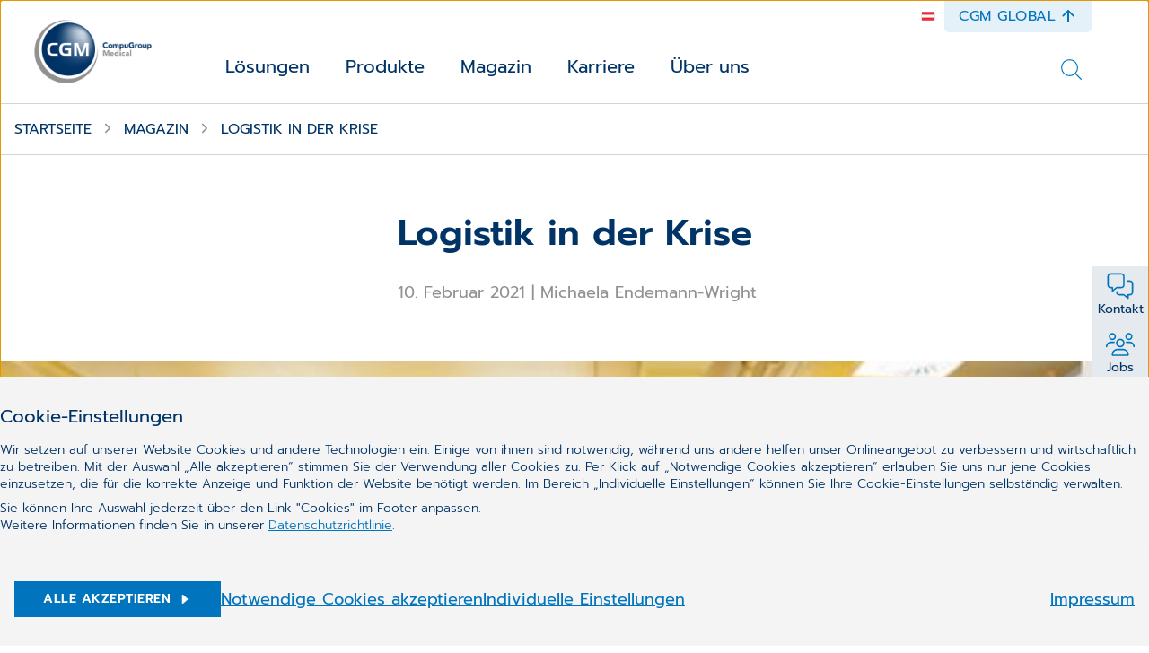

--- FILE ---
content_type: text/html;charset=UTF-8
request_url: https://www.cgm.com/aut_de/magazin/artikel/2021/februar/logistik-in-der-krise.html
body_size: 23675
content:
<!DOCTYPE html><html lang="de">
<!--
This website is powered by Neos, the Open Source Content Application Platform licensed under the GNU/GPL.
Neos is based on Flow, a powerful PHP application framework licensed under the MIT license.

More information and contribution opportunities at https://www.neos.io
-->
<head><meta charset="UTF-8" /><title>Logistik in der Krise | Februar | 2021 | Artikel | Magazin | CGM</title><link href="https://www.cgm.com/_Resources/Static/Packages/Cgm.CgmCom/Styles/LazySourcesPage.css?bust=8da53beb" type="text/css" rel="stylesheet" /><link href="https://www.cgm.com/_Resources/Static/Packages/Cgm.CgmCom/Styles/Fonts.Latin.css?bust=84b2b5cd" type="text/css" rel="stylesheet" /><script type="text/javascript">window.matomoUrl = "https://numbers.my-cgm.org"</script><script type="text/javascript">var _mtm = window._mtm || [];_mtm.push({ segment: "HIS" });_mtm.push({ country: "aut" });_mtm.push({ language: "de" });_mtm.push({ variant: "a" });</script><meta name="description" content="Wie mit Kreativität, Mathematik und digitalen Hilfsmitteln neue Anforderungen bewältigt werden können. " /><meta name="robots" content="index,follow" /><link rel="canonical" href="https://www.cgm.com/aut_de/magazin/artikel/2021/februar/logistik-in-der-krise.html" /><link rel="alternate" hreflang="x-default" href="https://www.cgm.com/aut_de/magazin/artikel/2021/februar/logistik-in-der-krise.html" /><link rel="alternate" hreflang="de" href="https://www.cgm.com/aut_de/magazin/artikel/2021/februar/logistik-in-der-krise.html" /><meta name="twitter:card" content="summary" /><meta name="twitter:title" content="Logistik in der Krise" /><meta name="twitter:description" content="Wie mit Kreativität, Mathematik und digitalen Hilfsmitteln neue Anforderungen bewältigt werden können. " /><meta name="twitter:url" content="https://www.cgm.com/aut_de/magazin/artikel/2021/februar/logistik-in-der-krise.html" /><meta name="twitter:image" content="https://www.cgm.com/_Resources/Persistent/c539d66204ad603b7b7723361e4e1f05f8481325/Logistikzentrum%20StP%C3%B6lten-480x480.jpg" /><meta property="og:type" content="article" /><meta property="og:title" content="Logistik in der Krise" /><meta property="og:url" content="https://www.cgm.com/aut_de/magazin/artikel/2021/februar/logistik-in-der-krise.html" /><meta property="og:description" content="Wie mit Kreativität, Mathematik und digitalen Hilfsmitteln neue Anforderungen bewältigt werden können. " /><meta property="article:author" content="Michaela Endemann-Wright" /><meta property="article:published_time-DateTime" content="10.02.2021 00:00" /><meta property="og:image" content="https://www.cgm.com/_Resources/Persistent/e26ee3311f48a14c596f48ebf7fc3f7b27ce246c/Logistikzentrum%20StP%C3%B6lten-701x367.jpg" /><meta property="og:image:width" content="701" /><meta property="og:image:height" content="367" /><meta property="og:image:alt" content="Logistikzentrum St. Pölten: Am Anfang der Pandemie ein Drahtseilakt" /><meta property="article:tag" content="Logistik" /><meta property="article:tag" content="Impfung" /><meta property="article:tag" content="Digitalisierung" /><meta property="article:tag" content="COVID19" /><script type="application/ld+json">{"@context":"http:\/\/schema.org\/","@type":"BreadcrumbList","itemListElement":[{"@type":"ListItem","position":1,"name":"at","item":"https:\/\/www.cgm.com\/aut_de"},{"@type":"ListItem","position":2,"name":"Magazin","item":"https:\/\/www.cgm.com\/aut_de\/magazin.html"},{"@type":"ListItem","position":3,"name":"Artikel","item":"https:\/\/www.cgm.com\/aut_de\/magazin\/artikel.html"},{"@type":"ListItem","position":4,"name":"2021","item":"https:\/\/www.cgm.com\/aut_de\/magazin\/artikel\/2021.html"},{"@type":"ListItem","position":5,"name":"Februar","item":"https:\/\/www.cgm.com\/aut_de\/magazin\/artikel\/2021\/februar.html"},{"@type":"ListItem","position":6,"name":"Logistik in der Krise","item":"https:\/\/www.cgm.com\/aut_de\/magazin\/artikel\/2021\/februar\/logistik-in-der-krise.html"}]}</script><meta name="viewport" content="width=device-width, initial-scale=1.0"><link rel="apple-touch-icon" sizes="57x57" href="https://www.cgm.com/_Resources/Static/Packages/Cgm.Base/Assets/Icons/Fav/apple-icon-57x57.png?bust=1c2fb040">
<link rel="apple-touch-icon" sizes="60x60" href="https://www.cgm.com/_Resources/Static/Packages/Cgm.Base/Assets/Icons/Fav/apple-icon-60x60.png?bust=9e165675">
<link rel="apple-touch-icon" sizes="72x72" href="https://www.cgm.com/_Resources/Static/Packages/Cgm.Base/Assets/Icons/Fav/apple-icon-72x72.png?bust=a145ec0d">
<link rel="apple-touch-icon" sizes="76x76" href="https://www.cgm.com/_Resources/Static/Packages/Cgm.Base/Assets/Icons/Fav/apple-icon-76x76.png?bust=63cbfa72">
<link rel="apple-touch-icon" sizes="114x114" href="https://www.cgm.com/_Resources/Static/Packages/Cgm.Base/Assets/Icons/Fav/apple-icon-114x114.png?bust=d04e7921">
<link rel="apple-touch-icon" sizes="120x120" href="https://www.cgm.com/_Resources/Static/Packages/Cgm.Base/Assets/Icons/Fav/apple-icon-120x120.png?bust=4d071a58">
<link rel="apple-touch-icon" sizes="144x144" href="https://www.cgm.com/_Resources/Static/Packages/Cgm.Base/Assets/Icons/Fav/apple-icon-144x144.png?bust=678a1636">
<link rel="apple-touch-icon" sizes="152x152" href="https://www.cgm.com/_Resources/Static/Packages/Cgm.Base/Assets/Icons/Fav/apple-icon-152x152.png?bust=bbbd22b4">
<link rel="apple-touch-icon" sizes="180x180" href="https://www.cgm.com/_Resources/Static/Packages/Cgm.Base/Assets/Icons/Fav/apple-icon-180x180.png?bust=074db313">
<link rel="icon" type="image/png" sizes="192x192"  href="https://www.cgm.com/_Resources/Static/Packages/Cgm.Base/Assets/Icons/Fav/android-icon-192x192.png?bust=44999866">
<link rel="icon" type="image/png" sizes="32x32" href="https://www.cgm.com/_Resources/Static/Packages/Cgm.Base/Assets/Icons/Fav/favicon-32x32.png?bust=c0172b47">
<link rel="icon" type="image/png" sizes="96x96" href="https://www.cgm.com/_Resources/Static/Packages/Cgm.Base/Assets/Icons/Fav/favicon-96x96.png?bust=bb0329be">
<link rel="icon" type="image/png" sizes="16x16" href="https://www.cgm.com/_Resources/Static/Packages/Cgm.Base/Assets/Icons/Fav/favicon-16x16.png?bust=c6cd2e9e">
<link rel="manifest" href="https://www.cgm.com/_Resources/Static/Packages/Cgm.Base/Assets/Icons/Fav/manifest.json?bust=d11febf9">
<meta name="msapplication-TileColor" content="#ffffff">
<meta name="msapplication-TileImage" content="https://www.cgm.com/_Resources/Static/Packages/Cgm.Base/Assets/Icons/Fav/ms-icon-144x144.png?bust=678a1636">
<meta name="theme-color" content="#ffffff">
<link rel="stylesheet" href="https://www.cgm.com/_Resources/Static/Packages/Cgm.CgmCom/Styles/MagazineArticle.css?bust=db04bddd"/><link rel="stylesheet" href="https://www.cgm.com/_Resources/Static/Packages/Cgm.CgmCom/Styles/SiteHeader.css?bust=35c99f90"/><link rel="stylesheet" href="https://www.cgm.com/_Resources/Static/Packages/Cgm.CgmCom/Styles/TopDrawer.css?bust=5f19e383"/><link rel="stylesheet" href="https://www.cgm.com/_Resources/Static/Packages/Cgm.CgmCom/Styles/Container.css?bust=47f6eb4f"/><link rel="stylesheet" href="https://www.cgm.com/_Resources/Static/Packages/Cgm.CgmCom/Styles/TopDrawerModal.css?bust=c243605f"/><link rel="stylesheet" href="https://www.cgm.com/_Resources/Static/Packages/Cgm.CgmCom/Styles/Text.css?bust=47e516c3"/><link rel="stylesheet" href="https://www.cgm.com/_Resources/Static/Packages/Cgm.CgmCom/Styles/ButtonRow.css?bust=d1657559"/><link rel="stylesheet" href="https://www.cgm.com/_Resources/Static/Packages/Cgm.CgmCom/Styles/Button.css?bust=7e9f0763"/><link rel="stylesheet" href="https://www.cgm.com/_Resources/Static/Packages/Cgm.CgmCom/Styles/CountryMenu.css?bust=cef24b07"/><link rel="stylesheet" href="https://www.cgm.com/_Resources/Static/Packages/Cgm.CgmCom/Styles/ImageCard.css?bust=77f2c514"/><noscript><link rel="stylesheet" href="https://www.cgm.com/_Resources/Static/Packages/Cgm.CgmCom/Styles/ArtDirectImage.css?bust=e0e51567"/></noscript><link rel="stylesheet" href="https://www.cgm.com/_Resources/Static/Packages/Cgm.CgmCom/Styles/ActionBar.css?bust=c3c58194"/><link rel="stylesheet" href="https://www.cgm.com/_Resources/Static/Packages/Cgm.CgmCom/Styles/HeaderLogo.css?bust=1dcdbdd8"/><link rel="stylesheet" href="https://www.cgm.com/_Resources/Static/Packages/Cgm.CgmCom/Styles/HeaderTopLine.css?bust=4296a51b"/><link rel="stylesheet" href="https://www.cgm.com/_Resources/Static/Packages/Cgm.CgmCom/Styles/TopDrawerButton.css?bust=762bcd62"/><link rel="stylesheet" href="https://www.cgm.com/_Resources/Static/Packages/Cgm.CgmCom/Styles/MainMenu.css?bust=ac02b1ce"/><link rel="stylesheet" href="https://www.cgm.com/_Resources/Static/Packages/Cgm.CgmCom/Styles/MenuItem.css?bust=b7423e5b"/><link rel="stylesheet" href="https://www.cgm.com/_Resources/Static/Packages/Cgm.CgmCom/Styles/SolutionsMenuItem.css?bust=1cb636e4"/><link rel="stylesheet" href="https://www.cgm.com/_Resources/Static/Packages/Cgm.CgmCom/Styles/MenuLevel.css?bust=6ee9f3b6"/><link rel="stylesheet" href="https://www.cgm.com/_Resources/Static/Packages/Cgm.CgmCom/Styles/TeaserSection.css?bust=a45ba67d"/><link rel="stylesheet" href="https://www.cgm.com/_Resources/Static/Packages/Cgm.CgmCom/Styles/Card.css?bust=b6cfb05a"/><link rel="stylesheet" href="https://www.cgm.com/_Resources/Static/Packages/Cgm.CgmCom/Styles/Frontseat.css?bust=fca33571"/><link rel="stylesheet" href="https://www.cgm.com/_Resources/Static/Packages/Cgm.CgmCom/Styles/SearchAutoComplete.css?bust=09d26c33"/><link rel="stylesheet" href="https://www.cgm.com/_Resources/Static/Packages/Cgm.CgmCom/Styles/StickyBreadcrumbBar.css?bust=4fc08117"/><link rel="stylesheet" href="https://www.cgm.com/_Resources/Static/Packages/Cgm.CgmCom/Styles/Breadcrumb.css?bust=71b8b6fb"/><link rel="stylesheet" href="https://www.cgm.com/_Resources/Static/Packages/Cgm.CgmCom/Styles/GdprLinksBar.css?bust=67900fa3"/><link rel="stylesheet" href="https://www.cgm.com/_Resources/Static/Packages/Cgm.CgmCom/Styles/Citation.css?bust=8192e647"/><link rel="stylesheet" href="https://www.cgm.com/_Resources/Static/Packages/Cgm.CgmCom/Styles/RelatedArticles.css?bust=78a7ffee"/><link rel="stylesheet" href="https://www.cgm.com/_Resources/Static/Packages/Cgm.CgmCom/Styles/CardLane.css?bust=58629fd1"/><link rel="stylesheet" href="https://www.cgm.com/_Resources/Static/Packages/Cgm.CgmCom/Styles/SiteFooter.css?bust=ad31eac3"/><link rel="stylesheet" href="https://www.cgm.com/_Resources/Static/Packages/Cgm.CgmCom/Styles/FooterSearch.css?bust=53da263a"/><link rel="stylesheet" href="https://www.cgm.com/_Resources/Static/Packages/Cgm.CgmCom/Styles/FooterSocialMedia.css?bust=fce37b89"/><link rel="stylesheet" href="https://www.cgm.com/_Resources/Static/Packages/Cgm.CgmCom/Styles/FooterMenu.css?bust=570c2a6e"/><link rel="stylesheet" href="https://www.cgm.com/_Resources/Static/Packages/Cgm.CgmCom/Styles/FooterLine.css?bust=cc5c93cd"/><link rel="stylesheet" href="https://www.cgm.com/_Resources/Static/Packages/Cgm.CgmCom/Styles/ImprintLink.css?bust=782bd33f"/><link rel="stylesheet" href="https://www.cgm.com/_Resources/Static/Packages/Cgm.CgmCom/Styles/GdprInformation.css?bust=ebe94846"/></head><body class><div class="content-wrapper"><div class="header-wrapper"><div class="top-drawer container-fluid background--light-accent-blue" id><div class="container"><div class="top-drawer-modal"><div class="top-drawer-modal__header"><div class="top-drawer-modal__corp-claim"><div class="top-drawer-modal__corp style-h4">CompuGroup Medical</div><div class="top-drawer-modal__claim style-h1">Synchronizing Healthcare</div></div><div class="top-drawer-modal__close" tabindex="0" role="button" aria-label="close"><div class="icon lazyload icon--size-large" data-iconuri="https://www.cgm.com/_Resources/Static/Packages/Cgm.CgmCom/Assets/Icons/Custom/icon-close.svg?bust=bf6aae71"></div></div></div><div class="top-drawer-modal__body row"><div class="top-drawer-modal__content col-md-4"><div class="neos-contentcollection"><div class="text container--content-flow" id><p>Erfahren Sie alles über die Vision, Mission sowie die Menschen, die die CompuGroup Medical weltweit prägen.&nbsp;</p></div><div role="group" class="btn-row btn-row--align-center container--content-flow" id><a href="https://www.cgm.com/corp_de" class="btn btn--default btn--size-primary" target="_blank"><div class="btn__label">CGM Global</div><div class="icon lazyload icon--size-regular" data-iconuri="https://www.cgm.com/_Resources/Static/Packages/Cgm.CgmCom/Assets/Icons/Ion/caret-forward-outline.svg?bust=5ce3fd57"></div></a></div></div></div><div class="top-drawer-modal__contact col-md-4"></div><div class="top-drawer-modal__country-select col-md-4"><div class="top-drawer-modal__country-select__title style-h3">Länderwechsel</div><div class="top-drawer-modal__country-select__item"><div class="country-menu "><div class="country-menu__current">Bitte wählen<div class="icon lazyload icon--size-large" data-iconuri="https://www.cgm.com/_Resources/Static/Packages/Cgm.CgmCom/Assets/Icons/Ion/chevron-down-outline.svg?bust=870179f4"></div></div><div class="country-menu__items"><div class="country-menu__item"><a href="https://www.cgm.com/bel_nl" class="stretched-link" data-matomo-track-link data-matomo-event-type="topdrawer-language-change-clicked" data-matomo-event-datalayer-key="topdrawerLanguageChangeClicked" data-matomo-event-datalayer-value="topdrawerLanguageChangeClicked"><span class="country-menu__item__label">Belgien</span></a></div><div class="country-menu__item"><a href="https://www.cgm.com/deu_de" class="stretched-link" data-matomo-track-link data-matomo-event-type="topdrawer-language-change-clicked" data-matomo-event-datalayer-key="topdrawerLanguageChangeClicked" data-matomo-event-datalayer-value="topdrawerLanguageChangeClicked"><span class="country-menu__item__label">Deutschland</span></a></div><div class="country-menu__item"><a href="https://www.cgm.com/dnk_dk" class="stretched-link" data-matomo-track-link data-matomo-event-type="topdrawer-language-change-clicked" data-matomo-event-datalayer-key="topdrawerLanguageChangeClicked" data-matomo-event-datalayer-value="topdrawerLanguageChangeClicked"><span class="country-menu__item__label">Dänemark</span></a></div><div class="country-menu__item"><a href="https://www.cgm.com/fra_fr" class="stretched-link" data-matomo-track-link data-matomo-event-type="topdrawer-language-change-clicked" data-matomo-event-datalayer-key="topdrawerLanguageChangeClicked" data-matomo-event-datalayer-value="topdrawerLanguageChangeClicked"><span class="country-menu__item__label">Frankreich</span></a></div><div class="country-menu__item"><a href="https://www.cgm.com/irl_en" class="stretched-link" data-matomo-track-link data-matomo-event-type="topdrawer-language-change-clicked" data-matomo-event-datalayer-key="topdrawerLanguageChangeClicked" data-matomo-event-datalayer-value="topdrawerLanguageChangeClicked"><span class="country-menu__item__label">Irland</span></a></div><div class="country-menu__item"><a href="https://www.cgm.com/ita_it" class="stretched-link" data-matomo-track-link data-matomo-event-type="topdrawer-language-change-clicked" data-matomo-event-datalayer-key="topdrawerLanguageChangeClicked" data-matomo-event-datalayer-value="topdrawerLanguageChangeClicked"><span class="country-menu__item__label">Italien</span></a></div><div class="country-menu__item"><a href="https://www.cgm.com/nld_nl" class="stretched-link" data-matomo-track-link data-matomo-event-type="topdrawer-language-change-clicked" data-matomo-event-datalayer-key="topdrawerLanguageChangeClicked" data-matomo-event-datalayer-value="topdrawerLanguageChangeClicked"><span class="country-menu__item__label">Niederlande</span></a></div><div class="country-menu__item"><a href="https://www.cgm.com/nor_no" class="stretched-link" data-matomo-track-link data-matomo-event-type="topdrawer-language-change-clicked" data-matomo-event-datalayer-key="topdrawerLanguageChangeClicked" data-matomo-event-datalayer-value="topdrawerLanguageChangeClicked"><span class="country-menu__item__label">Norwegen</span></a></div><div class="country-menu__item"><a href="https://www.cgm.com/pol_pl" class="stretched-link" data-matomo-track-link data-matomo-event-type="topdrawer-language-change-clicked" data-matomo-event-datalayer-key="topdrawerLanguageChangeClicked" data-matomo-event-datalayer-value="topdrawerLanguageChangeClicked"><span class="country-menu__item__label">Polen</span></a></div><div class="country-menu__item"><a href="https://www.cgm.com/prt_en" class="stretched-link" data-matomo-track-link data-matomo-event-type="topdrawer-language-change-clicked" data-matomo-event-datalayer-key="topdrawerLanguageChangeClicked" data-matomo-event-datalayer-value="topdrawerLanguageChangeClicked"><span class="country-menu__item__label">Portugal</span></a></div><div class="country-menu__item"><a href="https://www.cgm.com/rou_en" class="stretched-link" data-matomo-track-link data-matomo-event-type="topdrawer-language-change-clicked" data-matomo-event-datalayer-key="topdrawerLanguageChangeClicked" data-matomo-event-datalayer-value="topdrawerLanguageChangeClicked"><span class="country-menu__item__label">Rumänien</span></a></div><div class="country-menu__item"><a href="https://www.cgm.com/swe_se" class="stretched-link" data-matomo-track-link data-matomo-event-type="topdrawer-language-change-clicked" data-matomo-event-datalayer-key="topdrawerLanguageChangeClicked" data-matomo-event-datalayer-value="topdrawerLanguageChangeClicked"><span class="country-menu__item__label">Schweden</span></a></div><div class="country-menu__item"><a href="https://www.cgm.com/che_de" class="stretched-link" data-matomo-track-link data-matomo-event-type="topdrawer-language-change-clicked" data-matomo-event-datalayer-key="topdrawerLanguageChangeClicked" data-matomo-event-datalayer-value="topdrawerLanguageChangeClicked"><span class="country-menu__item__label">Schweiz</span></a></div><div class="country-menu__item"><a href="https://www.cgm.com/svk_sk" class="stretched-link" data-matomo-track-link data-matomo-event-type="topdrawer-language-change-clicked" data-matomo-event-datalayer-key="topdrawerLanguageChangeClicked" data-matomo-event-datalayer-value="topdrawerLanguageChangeClicked"><span class="country-menu__item__label">Slowakei</span></a></div><div class="country-menu__item"><a href="https://www.cgm.com/esp_es" class="stretched-link" data-matomo-track-link data-matomo-event-type="topdrawer-language-change-clicked" data-matomo-event-datalayer-key="topdrawerLanguageChangeClicked" data-matomo-event-datalayer-value="topdrawerLanguageChangeClicked"><span class="country-menu__item__label">Spanien</span></a></div><div class="country-menu__item"><a href="https://www.cgm.com/zaf_en" class="stretched-link" data-matomo-track-link data-matomo-event-type="topdrawer-language-change-clicked" data-matomo-event-datalayer-key="topdrawerLanguageChangeClicked" data-matomo-event-datalayer-value="topdrawerLanguageChangeClicked"><span class="country-menu__item__label">Südafrika</span></a></div><div class="country-menu__item"><a href="https://www.cgm.com/cze_cz" class="stretched-link" data-matomo-track-link data-matomo-event-type="topdrawer-language-change-clicked" data-matomo-event-datalayer-key="topdrawerLanguageChangeClicked" data-matomo-event-datalayer-value="topdrawerLanguageChangeClicked"><span class="country-menu__item__label">Tschechien</span></a></div><div class="country-menu__item"><a href="https://www.cgm.com/usa_en" class="stretched-link" data-matomo-track-link data-matomo-event-type="topdrawer-language-change-clicked" data-matomo-event-datalayer-key="topdrawerLanguageChangeClicked" data-matomo-event-datalayer-value="topdrawerLanguageChangeClicked"><span class="country-menu__item__label">Vereinigte Staaten</span></a></div><div class="country-menu__item"><a href="https://www.cgm.com/aut_de" class="stretched-link" data-matomo-track-link data-matomo-event-type="topdrawer-language-change-clicked" data-matomo-event-datalayer-key="topdrawerLanguageChangeClicked" data-matomo-event-datalayer-value="topdrawerLanguageChangeClicked"><span class="country-menu__item__label">Österreich</span></a></div></div></div></div></div></div><div class="top-drawer-modal__image-card-lane row"><div class="image-card col-md"><div class="image-card__inner"><div class="image-card__content"><div class="image-card__title style-h3">Investor Relations</div><div class="icon lazyload icon--size-large" data-iconuri="https://www.cgm.com/_Resources/Static/Packages/Cgm.CgmCom/Assets/Icons/Ion/arrow-forward-outline.svg?bust=ac61a6ce"></div></div><div data-css="https://www.cgm.com/_Resources/Static/Packages/Cgm.CgmCom/Styles/ArtDirectImage.css?bust=e0e51567" class="lazyload lazypreload art-direct-image atom art-direct-image--fit-cover"><div class="art-direct-image__spacer"><picture><source data-srcset="https://www.cgm.com/_Resources/Persistent/0a5bd4659c33ebea6448eb2b043ca466f1b5258f/02-tablet-mockup-400x267.jpg 400w, https://www.cgm.com/_Resources/Persistent/d28a9b8782036b7680f1eadc68031a5b40247047/02-tablet-mockup-800x534.jpg 800w, https://www.cgm.com/_Resources/Persistent/636314a315a85aeb63f123b8abbe9bd464a38be9/02-tablet-mockup-1088x726.jpg 1088w, https://www.cgm.com/_Resources/Persistent/0d33c51495025d1bfb4384b135146aa2204a748e/02-tablet-mockup-2176x1452.jpg 2176w, https://www.cgm.com/_Resources/Persistent/60ce72b170b4a9526b26e7458a3978357d2c396d/02-tablet-mockup-2880x1922.jpg 2880w" data-aspectratio="1.4983333333333" data-tag="landscape portrait" data-style="object-position: right center !important;" /><img data-sizes="auto" data-parent-fit="cover" title="Investor Relations" alt="Eine Person tippt mit dem Finger auf ein Tablet-PC mit einer Investor-Relations-Präsentation" class="lazyload" /></picture><div class="overlay__color"></div></div></div><a class="stretched-link" href="https://www.cgm.com/corp_de/unternehmen/investor-relations.html"></a></div></div><div class="image-card col-md"><div class="image-card__inner"><div class="image-card__content"><div class="image-card__title style-h3">Karriere</div><div class="icon lazyload icon--size-large" data-iconuri="https://www.cgm.com/_Resources/Static/Packages/Cgm.CgmCom/Assets/Icons/Ion/arrow-forward-outline.svg?bust=ac61a6ce"></div></div><div data-css="https://www.cgm.com/_Resources/Static/Packages/Cgm.CgmCom/Styles/ArtDirectImage.css?bust=e0e51567" class="lazyload lazypreload art-direct-image atom art-direct-image--fit-cover"><div class="art-direct-image__spacer"><picture><source data-srcset="https://www.cgm.com/_Resources/Persistent/f2d1d408b016bdb5b80cdca2a2192592e6d5493e/woman-in-white-blazer-holding-tablet-computer-400x267.jpg 400w, https://www.cgm.com/_Resources/Persistent/d251c299a6df9e28e68a36243bfb2a5288d4216d/woman-in-white-blazer-holding-tablet-computer-800x533.jpg 800w, https://www.cgm.com/_Resources/Persistent/a7b8d05ff9dd80bbcc01e2adb6483a273d9775ca/woman-in-white-blazer-holding-tablet-computer-1088x725.jpg 1088w, https://www.cgm.com/_Resources/Persistent/49005023df8cfe16070d6c2527e244fb66fdb83c/woman-in-white-blazer-holding-tablet-computer-2176x1451.jpg 2176w, https://www.cgm.com/_Resources/Persistent/9d5df8a15a7ecd94da81924d7264dd01eb953a1c/woman-in-white-blazer-holding-tablet-computer-2880x1920.jpg 2880w" data-aspectratio="1.5" data-tag="landscape portrait" data-style="object-position: center center !important;" /><img data-sizes="auto" data-parent-fit="cover" title="Karriere" alt="Eine junge Frau telefoniert mit ihrem Smartphone, während sie einen Tablet-PC hält" class="lazyload" /></picture><div class="overlay__color"></div></div></div><a class="stretched-link" href="/aut_de/karriere.html"></a></div></div><div class="image-card col-md"><div class="image-card__inner"><div class="image-card__content"><div class="image-card__title style-h3">CGM Global</div><div class="icon lazyload icon--size-large" data-iconuri="https://www.cgm.com/_Resources/Static/Packages/Cgm.CgmCom/Assets/Icons/Ion/arrow-forward-outline.svg?bust=ac61a6ce"></div></div><div data-css="https://www.cgm.com/_Resources/Static/Packages/Cgm.CgmCom/Styles/ArtDirectImage.css?bust=e0e51567" class="lazyload lazypreload art-direct-image atom art-direct-image--fit-cover"><div class="art-direct-image__spacer"><picture><source data-srcset="https://www.cgm.com/_Resources/Persistent/3d6beb1977682f01f3596e5913e573f64a3dd389/cgm_flaggen-452x344-400x304.jpg 400w, https://www.cgm.com/_Resources/Persistent/94251c4b49089b228d6e753456a132fa98da3044/cgm_flaggen-452x344.jpg 800w, https://www.cgm.com/_Resources/Persistent/94251c4b49089b228d6e753456a132fa98da3044/cgm_flaggen-452x344.jpg 1088w, https://www.cgm.com/_Resources/Persistent/94251c4b49089b228d6e753456a132fa98da3044/cgm_flaggen-452x344.jpg 2176w, https://www.cgm.com/_Resources/Persistent/94251c4b49089b228d6e753456a132fa98da3044/cgm_flaggen-452x344.jpg 2880w" data-aspectratio="1.3139534883721" data-tag="landscape portrait" data-style="object-position: center center !important;" /><img data-sizes="auto" data-parent-fit="cover" title="CGM Global" alt="Mehrere CGM-Flaggen" class="lazyload" /></picture><div class="overlay__color"></div></div></div><a class="stretched-link" href="https://cgm.com/corp_de"></a></div></div></div></div></div></div><div class="action-bar"><input type="checkbox" id="toggle-action-bar" /><div class="action-bar__items"><a href="/aut_de/ueber-uns/kontakt.html" target="_self" data-matomo-track-link data-matomo-event-type="actionbar-item-clicked" data-matomo-event-datalayer-event-data="{&quot;actionbarItemTitle&quot;:&quot;Kontakt&quot;}"><div class="action-bar__item"><div class="icon lazyload icon--size-large" data-iconuri="https://www.cgm.com/_Resources/Static/Packages/Cgm.CgmCom/Assets/Icons/NewDesign/contact.svg?bust=567aa68b"></div><span>Kontakt</span></div></a><a href="/aut_de/karriere.html" target="_self" data-matomo-track-link data-matomo-event-type="actionbar-item-clicked" data-matomo-event-datalayer-event-data="{&quot;actionbarItemTitle&quot;:&quot;Jobs&quot;}"><div class="action-bar__item"><div class="icon lazyload icon--size-large" data-iconuri="https://www.cgm.com/_Resources/Static/Packages/Cgm.CgmCom/Assets/Icons/NewDesign/jobs.svg?bust=8b69c2a5"></div><span>Jobs</span></div></a></div><label for="toggle-action-bar"><div class="action-bar__item action-bar__more-toggle"><div class="icon lazyload icon--size-large" data-iconuri="https://www.cgm.com/_Resources/Static/Packages/Cgm.CgmCom/Assets/Icons/Ion/ellipsis-horizontal.svg?bust=9c1626a8"></div><span>Mehr</span></div></label></div><header class="site-header"><div class="header__logo"><a href="/aut_de"><picture><source media="(max-width: 767px)" srcset="https://www.cgm.com/_Resources/Static/Packages/Cgm.CgmCom/Assets/Icons/Logo/cgm-logo-80.png?bust=6d2fb427" /><source srcset="https://www.cgm.com/_Resources/Static/Packages/Cgm.CgmCom/Assets/Icons/Logo/cgm-logo-large-376.png?bust=bf948c66" /><img src="https://www.cgm.com/_Resources/Static/Packages/Cgm.CgmCom/Assets/Icons/Logo/cgm-logo-large-376.png?bust=bf948c66" alt="CompuGroup Medical" title="CompuGroup Medical" /></picture></a></div><div class="site-header__menus"><div class="site-header__language-menu"><div class="icon lazyload icon--size-regular country-flag-icon" data-iconuri="https://www.cgm.com/_Resources/Static/Packages/Cgm.CgmCom/Assets/Icons/Flags/icon-country-au.svg?bust=99270027"></div></div><div class="header__top-line"><div class="icon lazyload icon--size-regular country-flag-icon" data-iconuri="https://www.cgm.com/_Resources/Static/Packages/Cgm.CgmCom/Assets/Icons/Flags/icon-country-au.svg?bust=99270027"></div><div class="top-drawer-button" role="button" tabindex="0"><span class="top-drawer-button__caption">CGM Global</span><div class="icon lazyload icon--size-regular" data-iconuri="https://www.cgm.com/_Resources/Static/Packages/Cgm.CgmCom/Assets/Icons/Ion/arrow-up-outline.svg?bust=d3437994"></div></div></div><div class="main-menu"><div class="top-drawer-button" role="button" tabindex="0"><span class="top-drawer-button__caption">CGM Global</span><div class="icon lazyload icon--size-regular" data-iconuri="https://www.cgm.com/_Resources/Static/Packages/Cgm.CgmCom/Assets/Icons/Ion/arrow-up-outline.svg?bust=d3437994"></div></div><div class="main-menu__toggle"><div class="icon lazyload icon--size-large toggle-icon toggle-icon--search" data-iconuri="https://www.cgm.com/_Resources/Static/Packages/Cgm.CgmCom/Assets/Icons/Ion/search-outline.svg?bust=01bcedb4"></div><div class="icon lazyload icon--size-large toggle-icon toggle-icon--main-menu" data-iconuri="https://www.cgm.com/_Resources/Static/Packages/Cgm.CgmCom/Assets/Icons/Custom/icon-burger.svg?bust=0e44a800"></div><div class="icon lazyload icon--size-large toggle-icon toggle-icon--close" data-iconuri="https://www.cgm.com/_Resources/Static/Packages/Cgm.CgmCom/Assets/Icons/Custom/icon-close.svg?bust=bf6aae71"></div></div><div class="main-menu__overflow"><div class="menu-lvl menu-lvl-0" data-menu-level="0"><div class="menu-items"><div class="menu-item"><div class="menu-lvl menu-lvl-1" data-menu-level="1"><div class="menu-item__backlink"><span class="menu-lvl-toggle"><div class="icon lazyload icon--size-regular" data-iconuri="https://www.cgm.com/_Resources/Static/Packages/Cgm.CgmCom/Assets/Icons/Ion/chevron-back-outline.svg?bust=aa001f39"></div></span><a href="#" class="menu-item__link menu-lvl-up">Lösungen</a></div><div class="container solutions-menu__overflow-wrap"><div class="menu-items"><div class="menu-item solutions-menu__menu-item"><div class="solutions-menu__menu-item-inner"><div class="icon lazyload icon--size-solutions" data-iconuri="https://www.cgm.com/_Resources/Static/Packages/Cgm.CgmCom/Assets/Icons/Custom/icon-target-group-hospital.svg?bust=7696ca83"></div><a href="/aut_de/loesungen/krankenhaus-1.html" class="stretched-link" data-matomo-track-link data-matomo-event-type="solution-tile-clicked" data-matomo-event-datalayer-key="solutionTileCaption" data-matomo-event-datalayer-value="Krankenhaus"><span>Kranken­haus</span></a></div></div><div class="menu-item solutions-menu__menu-item"><div class="solutions-menu__menu-item-inner"><div class="icon lazyload icon--size-solutions" data-iconuri="https://www.cgm.com/_Resources/Static/Packages/Cgm.CgmCom/Assets/Icons/Custom/icon-target-group-doctor.svg?bust=de7f2fb8"></div><a href="/aut_de/loesungen/arztpraxis.html" class="stretched-link" data-matomo-track-link data-matomo-event-type="solution-tile-clicked" data-matomo-event-datalayer-key="solutionTileCaption" data-matomo-event-datalayer-value="Arztpraxis"><span>Arzt­praxis</span></a></div></div><div class="menu-item solutions-menu__menu-item"><div class="solutions-menu__menu-item-inner"><div class="icon lazyload icon--size-solutions" data-iconuri="https://www.cgm.com/_Resources/Static/Packages/Cgm.CgmCom/Assets/Icons/Custom/icon-target-group-social-facility-hand.svg?bust=f1ab621d"></div><a href="/aut_de/loesungen/primaerversorgung.html" class="stretched-link" data-matomo-track-link data-matomo-event-type="solution-tile-clicked" data-matomo-event-datalayer-key="solutionTileCaption" data-matomo-event-datalayer-value="Primärversorgung">Primärversorgung</a></div></div><div class="menu-item solutions-menu__menu-item"><div class="solutions-menu__menu-item-inner"><div class="icon lazyload icon--size-solutions" data-iconuri="https://www.cgm.com/_Resources/Static/Packages/Cgm.CgmCom/Assets/Icons/Custom/icon-target-group-social-facility.svg?bust=4eb61484"></div><a href="/aut_de/loesungen/soziale-einrichtung.html" class="stretched-link" data-matomo-track-link data-matomo-event-type="solution-tile-clicked" data-matomo-event-datalayer-key="solutionTileCaption" data-matomo-event-datalayer-value="Soziale Einrichtung">Soziale Einrichtung</a></div></div><div class="menu-item solutions-menu__menu-item"><div class="solutions-menu__menu-item-inner"><div class="icon lazyload icon--size-solutions" data-iconuri="https://www.cgm.com/_Resources/Static/Packages/Cgm.CgmCom/Assets/Icons/Custom/icon-target-group-rehab-clinic.svg?bust=8079d8f7"></div><a href="/aut_de/loesungen/reha-klinik.html" class="stretched-link" data-matomo-track-link data-matomo-event-type="solution-tile-clicked" data-matomo-event-datalayer-key="solutionTileCaption" data-matomo-event-datalayer-value="Reha-Klinik">Reha-Klinik</a></div></div><div class="menu-item solutions-menu__menu-item"><div class="solutions-menu__menu-item-inner"><div class="icon lazyload icon--size-solutions" data-iconuri="https://www.cgm.com/_Resources/Static/Packages/Cgm.CgmCom/Assets/Icons/Custom/icon-target-group-laboratory.svg?bust=89398030"></div><a href="/aut_de/loesungen/labor.html" class="stretched-link" data-matomo-track-link data-matomo-event-type="solution-tile-clicked" data-matomo-event-datalayer-key="solutionTileCaption" data-matomo-event-datalayer-value="Labor">Labor</a></div></div><div class="menu-item solutions-menu__menu-item"><div class="solutions-menu__menu-item-inner"><div class="icon lazyload icon--size-solutions" data-iconuri="https://www.cgm.com/_Resources/Static/Packages/Cgm.CgmCom/Assets/Icons/Custom/icon-target-group-psychotherapy.svg?bust=6a0a6cb5"></div><a href="/aut_de/loesungen/psychotherapie.html" class="stretched-link" data-matomo-track-link data-matomo-event-type="solution-tile-clicked" data-matomo-event-datalayer-key="solutionTileCaption" data-matomo-event-datalayer-value="Psychotherapie"><span>Psycho­therapie</span></a></div></div><div class="menu-item solutions-menu__menu-item"><div class="solutions-menu__menu-item-inner"><div class="icon lazyload icon--size-solutions" data-iconuri="https://www.cgm.com/_Resources/Static/Packages/Cgm.CgmCom/Assets/Icons/Custom/icon-target-group-industry.svg?bust=d2238fac"></div><a href="/aut_de/loesungen/industrie.html" class="stretched-link" data-matomo-track-link data-matomo-event-type="solution-tile-clicked" data-matomo-event-datalayer-key="solutionTileCaption" data-matomo-event-datalayer-value="Industrie"><span>Indus­trie</span></a></div></div><div class="menu-item solutions-menu__menu-item"><div class="solutions-menu__menu-item-inner"><div class="icon lazyload icon--size-solutions" data-iconuri="https://www.cgm.com/_Resources/Static/Packages/Cgm.CgmCom/Assets/Icons/Custom/icon-target-group-intersectoral-networking.svg?bust=658e6fe9"></div><a href="/aut_de/loesungen/intersektoral.html" class="stretched-link" data-matomo-track-link data-matomo-event-type="solution-tile-clicked" data-matomo-event-datalayer-key="solutionTileCaption" data-matomo-event-datalayer-value="Intersektoral"><span>Inter­sektoral</span></a></div></div></div></div><div class="menu__teaser-section container" id><div class="row"><div class="col-lg"><div class="card card--style-white card--hover card--size-s"><div class="card__image"><div data-css="https://www.cgm.com/_Resources/Static/Packages/Cgm.CgmCom/Styles/ArtDirectImage.css?bust=e0e51567" class="lazyload lazypreload art-direct-image atom art-direct-image--fit-cover"><div class="art-direct-image__spacer"><picture><source data-srcset="https://www.cgm.com/_Resources/Persistent/9b4c13a01f6dd6b1c19df0dc0c5f3edc864df72b/iStock-1300036735%20%281%29-5718x1789-400x125.jpg 400w, https://www.cgm.com/_Resources/Persistent/8facd1689a87746c9090806a0c8612cdecb3a7f5/iStock-1300036735%20%281%29-5718x1789-800x250.jpg 800w, https://www.cgm.com/_Resources/Persistent/10c93e3e85358bc2890c1169fc3a3be973606fa2/iStock-1300036735%20%281%29-5718x1789-1088x340.jpg 1088w, https://www.cgm.com/_Resources/Persistent/6f0e2d59f0fa260b9d195e10363269f6fe15ef46/iStock-1300036735%20%281%29-5718x1789-2176x681.jpg 2176w, https://www.cgm.com/_Resources/Persistent/948747a10264ab6b15bf9d6ce8fccabdcd7fb2c6/iStock-1300036735%20%281%29-5718x1789-2880x901.jpg 2880w" data-aspectratio="3.1961989938513" data-tag="landscape portrait" data-style="object-position: center top !important;" /><img data-sizes="auto" data-parent-fit="cover" title="Mehr als 2 Mio. Aufträge pro Jahr werden mit dem neuen LIS in den Laboren der KAGes umgesetzt." alt="Mehr als 2 Mio. Aufträge pro Jahr werden mit dem neuen LIS in den Laboren der KAGes umgesetzt." class="lazyload" /></picture></div><div class="art-direct-image__caption">Mehr als 2 Mio. Aufträge pro Jahr werden mit dem neuen LIS in den Laboren der KAGes umgesetzt.</div></div></div><div class="card__body"><div class="card__title style-h4">Langfristige Partner­schaft: KAGes setzt auf ein neues ...</div><div class="card__link-label">Zum Artikel<div class="icon lazyload icon--size-regular" data-iconuri="https://www.cgm.com/_Resources/Static/Packages/Cgm.CgmCom/Assets/Icons/Ion/arrow-forward-outline.svg?bust=ac61a6ce"></div></div></div><a href="/aut_de/magazin/artikel/2024/april/langfristige-partnerschaft-kages-setzt-auf-ein-neues-laborinformationssystem-von-cgm.html" class="stretched-link"></a></div></div><div class="col-lg"><div class="card card--style-white card--hover card--size-s"><div class="card__image"><div data-css="https://www.cgm.com/_Resources/Static/Packages/Cgm.CgmCom/Styles/ArtDirectImage.css?bust=e0e51567" class="lazyload lazypreload art-direct-image atom art-direct-image--fit-cover"><div class="art-direct-image__spacer"><picture><source data-srcset="https://www.cgm.com/_Resources/Persistent/412b66ba9db886d5fc37275c405b3724dfef78bb/Pensionisten-400x147.png 400w, https://www.cgm.com/_Resources/Persistent/89649c918461c717d8fd5ed31d3fd7efa6bfaf51/Pensionisten.png 800w, https://www.cgm.com/_Resources/Persistent/89649c918461c717d8fd5ed31d3fd7efa6bfaf51/Pensionisten.png 1088w, https://www.cgm.com/_Resources/Persistent/89649c918461c717d8fd5ed31d3fd7efa6bfaf51/Pensionisten.png 2176w, https://www.cgm.com/_Resources/Persistent/89649c918461c717d8fd5ed31d3fd7efa6bfaf51/Pensionisten.png 2880w" data-aspectratio="2.71875" data-tag="landscape portrait" data-style="object-position: center center !important;" /><img data-sizes="auto" data-parent-fit="cover" title="Pensionisten im KWP-Heim nutzen die Internet-Ecke für Hausbewohner." alt="Pensionisten im KWP-Heim nutzen die Internet-Ecke für Hausbewohner." class="lazyload" /></picture></div><div class="art-direct-image__caption">Pensionisten im KWP-Heim nutzen die Internet-Ecke für Hausbewohner.</div></div></div><div class="card__body"><div class="card__title style-h4">Das neue „Digitale Arbeits­zeit­manage­ment-System“ (DAZM) im Kuratorium Wiener...</div><div class="card__link-label">Zum Artikel<div class="icon lazyload icon--size-regular" data-iconuri="https://www.cgm.com/_Resources/Static/Packages/Cgm.CgmCom/Assets/Icons/Ion/arrow-forward-outline.svg?bust=ac61a6ce"></div></div></div><a href="/aut_de/magazin/artikel/2022/september/das-neue-digitale-arbeitszeitmanagementsystem-dazm-im-kuratorium-wiener-pensionisten-wohnhaeuser-kwp.html" class="stretched-link"></a></div></div><div class="col-lg"><div class="card card--style-white card--hover card--size-s"><div class="card__image"><div data-css="https://www.cgm.com/_Resources/Static/Packages/Cgm.CgmCom/Styles/ArtDirectImage.css?bust=e0e51567" class="lazyload lazypreload art-direct-image atom art-direct-image--fit-cover"><div class="art-direct-image__spacer"><picture><source data-srcset="https://www.cgm.com/_Resources/Persistent/7e602f3e4fc39ecb01fdab7066b3a2aa39b05166/Headerbild_C-BOX_2311-400x107.png 400w, https://www.cgm.com/_Resources/Persistent/04a83dbf831f697d2c0a2fe14ae945439716a9f3/Headerbild_C-BOX_2311-800x214.png 800w, https://www.cgm.com/_Resources/Persistent/bfa1b58d40be9772d7afd2ec653eb1e70821860b/Headerbild_C-BOX_2311-1088x291.png 1088w, https://www.cgm.com/_Resources/Persistent/023c1604c455ed9f94ac9d6eebb4e64eb65c984d/Headerbild_C-BOX_2311.png 2176w, https://www.cgm.com/_Resources/Persistent/023c1604c455ed9f94ac9d6eebb4e64eb65c984d/Headerbild_C-BOX_2311.png 2880w" data-aspectratio="3.7333333333333" data-tag="landscape portrait" data-style="object-position: center center !important;" /><img data-sizes="auto" data-parent-fit="cover" title="Headerbild_C-BOX" alt class="lazyload" /></picture></div></div></div><div class="card__body"><div class="card__title style-h4">C-BOX: Meilenstein in der digitalen Kommunikation</div><div class="card__link-label">Zum Artikel<div class="icon lazyload icon--size-regular" data-iconuri="https://www.cgm.com/_Resources/Static/Packages/Cgm.CgmCom/Assets/Icons/Ion/arrow-forward-outline.svg?bust=ac61a6ce"></div></div></div><a href="/aut_de/magazin/artikel/2024/mai/c-box-meilenstein-in-der-digitalen-kommunikation.html" class="stretched-link"></a></div></div></div></div></div><span class="menu-item__link menu-item__link-lvl-0">Lösungen</span><span class="menu-lvl-toggle menu-lvl-toggle--down"><div class="icon lazyload icon--size-regular" data-iconuri="https://www.cgm.com/_Resources/Static/Packages/Cgm.CgmCom/Assets/Icons/Ion/chevron-forward-outline.svg?bust=539ce142"></div></span></div><div class="menu-item"><div class="menu-lvl menu-lvl-1" data-menu-level="1"><div class="menu-item__backlink"><span class="menu-lvl-toggle"><div class="icon lazyload icon--size-regular" data-iconuri="https://www.cgm.com/_Resources/Static/Packages/Cgm.CgmCom/Assets/Icons/Ion/chevron-back-outline.svg?bust=aa001f39"></div></span><a href="#" class="menu-item__link menu-lvl-up">Produkte</a></div><div class="frontseat"><div class="style-h2">Produkte</div><p class="frontseat__body">Informationen zu unseren Produkten, die Gesundheitsprofis entlang der gesamten Patient Journey unterstützen.&nbsp;</p><a href="/aut_de/magazin.html" class="btn btn--default btn--size-secondary frontseat__button" target="_self" data-matomo-track-link data-matomo-event-type="front-seat-clicked" data-matomo-event-datalayer-key="frontSeatCaption" data-matomo-event-datalayer-value="ARTIKEL"><div class="btn__label">ARTIKEL</div><div class="icon lazyload icon--size-regular" data-iconuri="https://www.cgm.com/_Resources/Static/Packages/Cgm.CgmCom/Assets/Icons/Ion/caret-forward-outline.svg?bust=5ce3fd57"></div></a></div><div class="menu-items__overflow-wrap"><div class="menu-items"><div class="menu-item"><div class="menu-lvl menu-lvl-2" data-menu-level="2"><div class="menu-item__backlink"><span class="menu-lvl-toggle"><div class="icon lazyload icon--size-regular" data-iconuri="https://www.cgm.com/_Resources/Static/Packages/Cgm.CgmCom/Assets/Icons/Ion/chevron-back-outline.svg?bust=aa001f39"></div></span><a href="#" class="menu-item__link menu-lvl-up">Krankenhaus</a></div><div class="menu-items"><div class="menu-item"><a href="/aut_de/produkte/krankenhaus/cgm-clinical.html" class="menu-item__link menu-item__link-lvl-2 menu-item__link--product">CGM CLINICAL</a></div><div class="menu-item"><a href="/aut_de/produkte/krankenhaus/cgm-on-duty.html" class="menu-item__link menu-item__link-lvl-2 menu-item__link--product">CGM ON DUTY</a></div><div class="menu-item"><a href="/aut_de/produkte/krankenhaus/cgm-muse.html" class="menu-item__link menu-item__link-lvl-2 menu-item__link--product">CGM MUSE</a></div><div class="menu-item"><a href="/aut_de/produkte/krankenhaus/cgm-patientenportal.html" class="menu-item__link menu-item__link-lvl-2 menu-item__link--product">CGM PATIENTENPORTAL</a></div><div class="menu-item"><a href="/aut_de/produkte/krankenhaus/sap.html" class="menu-item__link menu-item__link-lvl-2 menu-item__link--product">SAP</a></div><div class="menu-item"><a href="/aut_de/produkte/krankenhaus/eis-tik.html" class="menu-item__link menu-item__link-lvl-2 menu-item__link--product">eisTIK</a></div><div class="menu-item"><a href="/aut_de/produkte/intersektoral/jive-x.html" class="menu-item__link menu-item__link-lvl-2">JiveX</a></div><div class="menu-item"><a href="/aut_de/produkte/labor/molis.html" class="menu-item__link menu-item__link-lvl-2">MOLIS</a></div><div class="menu-item"><a href="/aut_de/produkte/intersektoral/cgm-channel.html" class="menu-item__link menu-item__link-lvl-2">CGM CHANNEL</a></div><div class="menu-item"><a href="/aut_de/produkte/intersektoral/cgm-ihe.html" class="menu-item__link menu-item__link-lvl-2">CGM IHE</a></div><div class="menu-item"><a href="/aut_de/produkte/intersektoral/clickdoc-videosprechstunde.html" class="menu-item__link menu-item__link-lvl-2">CLICKDOC</a></div><div class="menu-item"><a href="/aut_de/produkte/intersektoral/ambulapps.html" class="menu-item__link menu-item__link-lvl-2">AmbulApps</a></div></div></div><a href="/aut_de/produkte/krankenhaus.html" class="menu-item__link menu-item__link-lvl-1">Krankenhaus</a><span class="menu-lvl-toggle menu-lvl-toggle--down"><div class="icon lazyload icon--size-regular" data-iconuri="https://www.cgm.com/_Resources/Static/Packages/Cgm.CgmCom/Assets/Icons/Ion/chevron-forward-outline.svg?bust=539ce142"></div></span></div><div class="menu-item"><div class="menu-lvl menu-lvl-2" data-menu-level="2"><div class="menu-item__backlink"><span class="menu-lvl-toggle"><div class="icon lazyload icon--size-regular" data-iconuri="https://www.cgm.com/_Resources/Static/Packages/Cgm.CgmCom/Assets/Icons/Ion/chevron-back-outline.svg?bust=aa001f39"></div></span><a href="#" class="menu-item__link menu-lvl-up">Arztpraxis</a></div><div class="menu-items"><div class="menu-item"><a href="/aut_de/produkte/arztpraxis/cgm-maxx.html" class="menu-item__link menu-item__link-lvl-2 menu-item__link--product">CGM MAXX</a></div><div class="menu-item"><a href="/aut_de/produkte/arztpraxis/cgm-medxpert.html" class="menu-item__link menu-item__link-lvl-2 menu-item__link--product">CGM MEDXPERT</a></div><div class="menu-item"><a href="/aut_de/produkte/arztpraxis/cgm-pcpo.html" class="menu-item__link menu-item__link-lvl-2 menu-item__link--product">CGM PCPO</a></div><div class="menu-item"><a href="/aut_de/produkte/arztpraxis/innomed.html" class="menu-item__link menu-item__link-lvl-2 menu-item__link--product">INNOMED</a></div><div class="menu-item"><a href="/aut_de/produkte/intersektoral/medical-net.html" class="menu-item__link menu-item__link-lvl-2">MEDICAL NET</a></div><div class="menu-item"><a href="/aut_de/produkte/intersektoral/med-request.html" class="menu-item__link menu-item__link-lvl-2">MED REQUEST</a></div><div class="menu-item"><a href="/aut_de/produkte/arztpraxis/praxis-hardware.html" class="menu-item__link menu-item__link-lvl-2">Praxis-Hardware</a></div><div class="menu-item"><div class="menu-lvl menu-lvl-3" data-menu-level="3"><div class="menu-item__backlink"><span class="menu-lvl-toggle"><div class="icon lazyload icon--size-regular" data-iconuri="https://www.cgm.com/_Resources/Static/Packages/Cgm.CgmCom/Assets/Icons/Ion/chevron-back-outline.svg?bust=aa001f39"></div></span><a href="#" class="menu-item__link menu-lvl-up">Erweiterungsmodule & Zusatzprodukte</a></div><div class="menu-items"><div class="menu-item"><a href="/aut_de/produkte/intersektoral/ambulapps.html" class="menu-item__link menu-item__link-lvl-3">AmbulApps</a></div><div class="menu-item"><a href="/aut_de/produkte/arztpraxis/erweiterungsmodule-zusatzprodukte/befund-cockpit.html" class="menu-item__link menu-item__link-lvl-3 menu-item__link--product">BEFUND-COCKPIT</a></div><div class="menu-item"><a href="/aut_de/produkte/intersektoral/c-box.html" class="menu-item__link menu-item__link-lvl-3">C-BOX</a></div><div class="menu-item"><a href="/aut_de/produkte/arztpraxis/erweiterungsmodule-zusatzprodukte/cgm-cardscan.html" class="menu-item__link menu-item__link-lvl-3 menu-item__link--product">CGM CARDSCAN</a></div><div class="menu-item"><a href="/aut_de/produkte/arztpraxis/erweiterungsmodule-zusatzprodukte/cgm-dms.html" class="menu-item__link menu-item__link-lvl-3 menu-item__link--product">CGM DMS</a></div><div class="menu-item"><a href="/aut_de/produkte/arztpraxis/erweiterungsmodule-zusatzprodukte/cgm-life-eservices.html" class="menu-item__link menu-item__link-lvl-3 menu-item__link--product">CGM LIFE eSERVICES</a></div><div class="menu-item"><a href="/aut_de/produkte/arztpraxis/erweiterungsmodule-zusatzprodukte/mobile-work.html" class="menu-item__link menu-item__link-lvl-3 menu-item__link--product">CGM MOBILE WORK</a></div><div class="menu-item"><a href="/aut_de/produkte/arztpraxis/erweiterungsmodule-zusatzprodukte/cgm-praxisarchiv.html" class="menu-item__link menu-item__link-lvl-3 menu-item__link--product">CGM PRAXISARCHIV</a></div><div class="menu-item"><a href="/aut_de/produkte/arztpraxis/erweiterungsmodule-zusatzprodukte/cgm-self-check-in.html" class="menu-item__link menu-item__link-lvl-3 menu-item__link--product">CGM SELF CHECK-IN</a></div><div class="menu-item"><a href="/aut_de/produkte/arztpraxis/erweiterungsmodule-zusatzprodukte/clickdoc-kalender.html" class="menu-item__link menu-item__link-lvl-3 menu-item__link--product">CLICKDOC Kalender</a></div><div class="menu-item"><a href="/aut_de/produkte/intersektoral/clickdoc-videosprechstunde.html" class="menu-item__link menu-item__link-lvl-3">CLICKDOC Videosprechstunde</a></div><div class="menu-item"><a href="/aut_de/produkte/arztpraxis/erweiterungsmodule-zusatzprodukte/dragon-medical-one.html" class="menu-item__link menu-item__link-lvl-3 menu-item__link--product">Dragon Medical One - Spracherkennung</a></div><div class="menu-item"><a href="/aut_de/produkte/arztpraxis/erweiterungsmodule-zusatzprodukte/eimpfpass.html" class="menu-item__link menu-item__link-lvl-3 menu-item__link--product"><span>e-Impf­pass</span></a></div><div class="menu-item"><a href="/aut_de/produkte/arztpraxis/erweiterungsmodule-zusatzprodukte/e-rezept.html" class="menu-item__link menu-item__link-lvl-3 menu-item__link--product">e-Rezept</a></div><div class="menu-item"><a href="/aut_de/produkte/arztpraxis/erweiterungsmodule-zusatzprodukte/ems.html" class="menu-item__link menu-item__link-lvl-3 menu-item__link--product">EMS</a></div><div class="menu-item"><a href="/aut_de/produkte/arztpraxis/erweiterungsmodule-zusatzprodukte/med-memory.html" class="menu-item__link menu-item__link-lvl-3 menu-item__link--product">MED MEMORY</a></div><div class="menu-item"><a href="/aut_de/produkte/arztpraxis/erweiterungsmodule-zusatzprodukte/selbstzahler-abrechnungsservice.html" class="menu-item__link menu-item__link-lvl-3 menu-item__link--product">Selbstzahler Abrechnungsservice</a></div><div class="menu-item"><a href="/aut_de/produkte/arztpraxis/erweiterungsmodule-zusatzprodukte/wahonline.html" class="menu-item__link menu-item__link-lvl-3 menu-item__link--product">WAHonline</a></div></div></div><a href="/aut_de/produkte/arztpraxis/erweiterungsmodule-zusatzprodukte.html" class="menu-item__link menu-item__link-lvl-2">Erweiterungsmodule & Zusatzprodukte</a><span class="menu-lvl-toggle menu-lvl-toggle--down"><div class="icon lazyload icon--size-regular" data-iconuri="https://www.cgm.com/_Resources/Static/Packages/Cgm.CgmCom/Assets/Icons/Ion/chevron-forward-outline.svg?bust=539ce142"></div></span></div><div class="menu-item"><a href="/aut_de/produkte/arztpraxis/estudy.html" class="menu-item__link menu-item__link-lvl-2">eStudy</a></div></div></div><a href="/aut_de/produkte/arztpraxis.html" class="menu-item__link menu-item__link-lvl-1">Arztpraxis</a><span class="menu-lvl-toggle menu-lvl-toggle--down"><div class="icon lazyload icon--size-regular" data-iconuri="https://www.cgm.com/_Resources/Static/Packages/Cgm.CgmCom/Assets/Icons/Ion/chevron-forward-outline.svg?bust=539ce142"></div></span></div><div class="menu-item"><div class="menu-lvl menu-lvl-2" data-menu-level="2"><div class="menu-item__backlink"><span class="menu-lvl-toggle"><div class="icon lazyload icon--size-regular" data-iconuri="https://www.cgm.com/_Resources/Static/Packages/Cgm.CgmCom/Assets/Icons/Ion/chevron-back-outline.svg?bust=aa001f39"></div></span><a href="#" class="menu-item__link menu-lvl-up">Primärversorgung</a></div><div class="menu-items"><div class="menu-item"><a href="/aut_de/produkte/soziale-einrichtung/cgm-hrm.html" class="menu-item__link menu-item__link-lvl-2">CGM HRM</a></div><div class="menu-item"><a href="/aut_de/produkte/arztpraxis/cgm-maxx.html" class="menu-item__link menu-item__link-lvl-2">CGM MAXX</a></div><div class="menu-item"><a href="/aut_de/produkte/arztpraxis/cgm-medxpert.html" class="menu-item__link menu-item__link-lvl-2">CGM MEDXPERT</a></div><div class="menu-item"><a href="/aut_de/produkte/arztpraxis/innomed.html" class="menu-item__link menu-item__link-lvl-2">INNOMED</a></div></div></div><a href="/aut_de/produkte/primaerversorgung.html" class="menu-item__link menu-item__link-lvl-1">Primärversorgung</a><span class="menu-lvl-toggle menu-lvl-toggle--down"><div class="icon lazyload icon--size-regular" data-iconuri="https://www.cgm.com/_Resources/Static/Packages/Cgm.CgmCom/Assets/Icons/Ion/chevron-forward-outline.svg?bust=539ce142"></div></span></div><div class="menu-item"><div class="menu-lvl menu-lvl-2" data-menu-level="2"><div class="menu-item__backlink"><span class="menu-lvl-toggle"><div class="icon lazyload icon--size-regular" data-iconuri="https://www.cgm.com/_Resources/Static/Packages/Cgm.CgmCom/Assets/Icons/Ion/chevron-back-outline.svg?bust=aa001f39"></div></span><a href="#" class="menu-item__link menu-lvl-up">Reha-Klinik</a></div><div class="menu-items"><div class="menu-item"><a href="/aut_de/produkte/reha-klinik/cgm-hrm-fuer-reha-kliniken.html" class="menu-item__link menu-item__link-lvl-2 menu-item__link--product">CGM HRM für Reha-Kliniken</a></div><div class="menu-item"><a href="/aut_de/produkte/reha-klinik/cgm-patientenportal-fuer-reha-kliniken.html" class="menu-item__link menu-item__link-lvl-2 menu-item__link--product">CGM PATIENTENPORTAL für Reha-Kliniken</a></div></div></div><a href="/aut_de/produkte/reha-klinik.html" class="menu-item__link menu-item__link-lvl-1">Reha-Klinik</a><span class="menu-lvl-toggle menu-lvl-toggle--down"><div class="icon lazyload icon--size-regular" data-iconuri="https://www.cgm.com/_Resources/Static/Packages/Cgm.CgmCom/Assets/Icons/Ion/chevron-forward-outline.svg?bust=539ce142"></div></span></div><div class="menu-item"><div class="menu-lvl menu-lvl-2" data-menu-level="2"><div class="menu-item__backlink"><span class="menu-lvl-toggle"><div class="icon lazyload icon--size-regular" data-iconuri="https://www.cgm.com/_Resources/Static/Packages/Cgm.CgmCom/Assets/Icons/Ion/chevron-back-outline.svg?bust=aa001f39"></div></span><a href="#" class="menu-item__link menu-lvl-up">Soziale Einrichtung</a></div><div class="menu-items"><div class="menu-item"><a href="/aut_de/produkte/soziale-einrichtung/cgm-hrm.html" class="menu-item__link menu-item__link-lvl-2 menu-item__link--product">CGM HRM</a></div></div></div><a href="/aut_de/produkte/soziale-einrichtung.html" class="menu-item__link menu-item__link-lvl-1">Soziale Einrichtung</a><span class="menu-lvl-toggle menu-lvl-toggle--down"><div class="icon lazyload icon--size-regular" data-iconuri="https://www.cgm.com/_Resources/Static/Packages/Cgm.CgmCom/Assets/Icons/Ion/chevron-forward-outline.svg?bust=539ce142"></div></span></div><div class="menu-item"><div class="menu-lvl menu-lvl-2" data-menu-level="2"><div class="menu-item__backlink"><span class="menu-lvl-toggle"><div class="icon lazyload icon--size-regular" data-iconuri="https://www.cgm.com/_Resources/Static/Packages/Cgm.CgmCom/Assets/Icons/Ion/chevron-back-outline.svg?bust=aa001f39"></div></span><a href="#" class="menu-item__link menu-lvl-up">Labor</a></div><div class="menu-items"><div class="menu-item"><a href="/aut_de/produkte/labor/molis.html" class="menu-item__link menu-item__link-lvl-2 menu-item__link--product">MOLIS</a></div><div class="menu-item"><a href="/aut_de/produkte/intersektoral/cgm-channel.html" class="menu-item__link menu-item__link-lvl-2">CGM CHANNEL</a></div><div class="menu-item"><a href="/aut_de/produkte/intersektoral/med-request.html" class="menu-item__link menu-item__link-lvl-2">MED REQUEST</a></div></div></div><a href="/aut_de/produkte/labor.html" class="menu-item__link menu-item__link-lvl-1">Labor</a><span class="menu-lvl-toggle menu-lvl-toggle--down"><div class="icon lazyload icon--size-regular" data-iconuri="https://www.cgm.com/_Resources/Static/Packages/Cgm.CgmCom/Assets/Icons/Ion/chevron-forward-outline.svg?bust=539ce142"></div></span></div><div class="menu-item"><div class="menu-lvl menu-lvl-2" data-menu-level="2"><div class="menu-item__backlink"><span class="menu-lvl-toggle"><div class="icon lazyload icon--size-regular" data-iconuri="https://www.cgm.com/_Resources/Static/Packages/Cgm.CgmCom/Assets/Icons/Ion/chevron-back-outline.svg?bust=aa001f39"></div></span><a href="#" class="menu-item__link menu-lvl-up">Psychotherapie</a></div><div class="menu-items"><div class="menu-item"><a href="/aut_de/produkte/arztpraxis/cgm-maxx.html" class="menu-item__link menu-item__link-lvl-2">CGM MAXX</a></div><div class="menu-item"><a href="/aut_de/produkte/intersektoral/clickdoc-videosprechstunde.html" class="menu-item__link menu-item__link-lvl-2">CLICKDOC Videosprechstunde</a></div></div></div><a href="/aut_de/produkte/psychotherapie.html" class="menu-item__link menu-item__link-lvl-1"><span>Psycho­therapie</span></a><span class="menu-lvl-toggle menu-lvl-toggle--down"><div class="icon lazyload icon--size-regular" data-iconuri="https://www.cgm.com/_Resources/Static/Packages/Cgm.CgmCom/Assets/Icons/Ion/chevron-forward-outline.svg?bust=539ce142"></div></span></div><div class="menu-item"><a href="/aut_de/produkte/industrie.html" class="menu-item__link menu-item__link-lvl-1">Industrie</a></div><div class="menu-item"><div class="menu-lvl menu-lvl-2" data-menu-level="2"><div class="menu-item__backlink"><span class="menu-lvl-toggle"><div class="icon lazyload icon--size-regular" data-iconuri="https://www.cgm.com/_Resources/Static/Packages/Cgm.CgmCom/Assets/Icons/Ion/chevron-back-outline.svg?bust=aa001f39"></div></span><a href="#" class="menu-item__link menu-lvl-up">Intersektoral</a></div><div class="menu-items"><div class="menu-item"><a href="/aut_de/produkte/intersektoral/ambulapps.html" class="menu-item__link menu-item__link-lvl-2 menu-item__link--product">AmbulApps</a></div><div class="menu-item"><a href="/aut_de/produkte/intersektoral/jive-x.html" class="menu-item__link menu-item__link-lvl-2 menu-item__link--product">JiveX</a></div><div class="menu-item"><a href="/aut_de/produkte/intersektoral/cgm-channel.html" class="menu-item__link menu-item__link-lvl-2 menu-item__link--product">CGM CHANNEL</a></div><div class="menu-item"><a href="/aut_de/produkte/intersektoral/cgm-patientenportal.html" class="menu-item__link menu-item__link-lvl-2 menu-item__link--product">CGM Patientenportal</a></div><div class="menu-item"><a href="/aut_de/produkte/intersektoral/clickdoc-videosprechstunde.html" class="menu-item__link menu-item__link-lvl-2 menu-item__link--product">CLICKDOC Videosprechstunde</a></div><div class="menu-item"><a href="/aut_de/produkte/intersektoral/cgm-ihe.html" class="menu-item__link menu-item__link-lvl-2 menu-item__link--product">CGM IHE</a></div><div class="menu-item"><a href="/aut_de/produkte/intersektoral/c-box.html" class="menu-item__link menu-item__link-lvl-2 menu-item__link--product">C-BOX</a></div><div class="menu-item"><a href="/aut_de/produkte/intersektoral/c-box-postfach-apotheken.html" class="menu-item__link menu-item__link-lvl-2">C-BOX Postfach für Apotheken</a></div><div class="menu-item"><a href="/aut_de/produkte/intersektoral/medical-net.html" class="menu-item__link menu-item__link-lvl-2 menu-item__link--product">MEDICAL NET</a></div><div class="menu-item"><a href="/aut_de/produkte/intersektoral/med-request.html" class="menu-item__link menu-item__link-lvl-2 menu-item__link--product">MED REQUEST</a></div></div></div><a href="/aut_de/produkte/intersektoral.html" class="menu-item__link menu-item__link-lvl-1"><span>Inter­sektoral</span></a><span class="menu-lvl-toggle menu-lvl-toggle--down"><div class="icon lazyload icon--size-regular" data-iconuri="https://www.cgm.com/_Resources/Static/Packages/Cgm.CgmCom/Assets/Icons/Ion/chevron-forward-outline.svg?bust=539ce142"></div></span></div></div></div><div class="menu__teaser-section container" id><div class="row"><div class="col-lg"><div class="card card--style-white card--hover card--size-s"><div class="card__image"><div data-css="https://www.cgm.com/_Resources/Static/Packages/Cgm.CgmCom/Styles/ArtDirectImage.css?bust=e0e51567" class="lazyload lazypreload art-direct-image atom art-direct-image--fit-cover"><div class="art-direct-image__spacer"><picture><source data-srcset="https://www.cgm.com/_Resources/Persistent/7d62ffefcc65347f15262cd6f8d7aaa16a1c7f8e/hauptgebaeude_o10_nacht_15x10_300dpi-400x267.jpg 400w, https://www.cgm.com/_Resources/Persistent/b4aac976f6eae9423411f4549aceb7a9f92eb624/hauptgebaeude_o10_nacht_15x10_300dpi-800x533.jpg 800w, https://www.cgm.com/_Resources/Persistent/e625d99188d99f1f6da48673c44adf73acc15d14/hauptgebaeude_o10_nacht_15x10_300dpi-1088x725.jpg 1088w, https://www.cgm.com/_Resources/Persistent/14709aac35612294ae5cf952d153cc5769e266d8/hauptgebaeude_o10_nacht_15x10_300dpi.jpg 2176w, https://www.cgm.com/_Resources/Persistent/14709aac35612294ae5cf952d153cc5769e266d8/hauptgebaeude_o10_nacht_15x10_300dpi.jpg 2880w" data-aspectratio="1.5004233700254" data-tag="landscape portrait" data-style="object-position: center center !important;" /><img data-sizes="auto" data-parent-fit="cover" title="Hauptgebäude O10 des UKE (bei Nacht)" alt="Hauptgebäude O10 des UKE (bei Nacht)" class="lazyload" /></picture></div><div class="art-direct-image__caption">Hauptgebäude O10 des UKE (bei Nacht)</div></div></div><div class="card__body"><div class="card__title style-h4">Universitäts­klinikum Hamburg-Eppen­dorf (UKE) entschei­det sich für eine ...</div><div class="card__link-label">Zum Artikel<div class="icon lazyload icon--size-regular" data-iconuri="https://www.cgm.com/_Resources/Static/Packages/Cgm.CgmCom/Assets/Icons/Ion/arrow-forward-outline.svg?bust=ac61a6ce"></div></div></div><a href="/aut_de/magazin/artikel/2021/april/universitaetsklinikum-hamburg-eppendorf-uke-entscheidet-sich-fuer-eine-zukunft-mit-cgm-clinical.html" class="stretched-link"></a></div></div><div class="col-lg"><div class="card card--style-white card--hover card--size-s"><div class="card__image"><div data-css="https://www.cgm.com/_Resources/Static/Packages/Cgm.CgmCom/Styles/ArtDirectImage.css?bust=e0e51567" class="lazyload lazypreload art-direct-image atom art-direct-image--fit-cover"><div class="art-direct-image__spacer"><picture><source data-srcset="https://www.cgm.com/_Resources/Persistent/29b95ddd7c3f44349e7250721eca2e1d7704a614/iStock-1719539164-5938x2236-400x151.jpg 400w, https://www.cgm.com/_Resources/Persistent/14b581cd60f3704fda416376f52b6a62bdbcb996/iStock-1719539164-5938x2236-800x301.jpg 800w, https://www.cgm.com/_Resources/Persistent/41ce711256bf3fd02b1334779bf8956dc715bb66/iStock-1719539164-5938x2236-1088x410.jpg 1088w, https://www.cgm.com/_Resources/Persistent/c56d9356aebf7085b7c7c7527ab3387ffa080a50/iStock-1719539164-5938x2236-2176x819.jpg 2176w, https://www.cgm.com/_Resources/Persistent/eb83c3235fdd33228e44338582b29e88df9a5749/iStock-1719539164-5938x2236-2880x1084.jpg 2880w" data-aspectratio="2.6556350626118" data-tag="landscape portrait" data-style="object-position: right center !important;" /><img data-sizes="auto" data-parent-fit="cover" title="Pflegefachkraft in der Altenpflege umarmt ältere Klientin." alt="Pflegefachkraft in der Altenpflege umarmt ältere Klientin." class="lazyload" /></picture></div><div class="art-direct-image__caption">Pflegefachkraft in der Altenpflege umarmt ältere Klientin.</div></div></div><div class="card__body"><div class="card__title style-h4">CGM HRM: Die neue Dienst­planung für öster­reichi­sche Sozial­ein­rich­tungen</div><div class="card__link-label">Zum Artikel<div class="icon lazyload icon--size-regular" data-iconuri="https://www.cgm.com/_Resources/Static/Packages/Cgm.CgmCom/Assets/Icons/Ion/arrow-forward-outline.svg?bust=ac61a6ce"></div></div></div><a href="/aut_de/magazin/artikel/2024/maerz/cgm-hrm-die-neue-dienstplanung-fuer-oesterreichische-sozialeinrichtungen.html" class="stretched-link"></a></div></div><div class="col-lg"><div class="card card--style-white card--hover card--size-s"><div class="card__image"><div data-css="https://www.cgm.com/_Resources/Static/Packages/Cgm.CgmCom/Styles/ArtDirectImage.css?bust=e0e51567" class="lazyload lazypreload art-direct-image atom art-direct-image--fit-cover"><div class="art-direct-image__spacer"><picture><source data-srcset="https://www.cgm.com/_Resources/Persistent/29812a8cc53859e397f21911edc6913cc7cf368b/Karteikarte_Laptop_blauer_Hintergrund_erweitert_AdobeStock_619147015-2583x1102-400x171.png 400w, https://www.cgm.com/_Resources/Persistent/1f4e0e5ecb972fd772fa33ba6e21c5f1c7840973/Karteikarte_Laptop_blauer_Hintergrund_erweitert_AdobeStock_619147015-2583x1102-800x341.png 800w, https://www.cgm.com/_Resources/Persistent/6b33c74afe10ab7f5b120580d7709b2d89ef3be4/Karteikarte_Laptop_blauer_Hintergrund_erweitert_AdobeStock_619147015-2583x1102-1088x464.png 1088w, https://www.cgm.com/_Resources/Persistent/5b7637449bf6e632e2341cfbc586e14c7a24fbad/Karteikarte_Laptop_blauer_Hintergrund_erweitert_AdobeStock_619147015-2583x1102-2176x928.png 2176w, https://www.cgm.com/_Resources/Persistent/4a8e19ff7c465b4b6bd1ca3398a3a4c3afebbef8/Karteikarte_Laptop_blauer_Hintergrund_erweitert_AdobeStock_619147015-2583x1102.png 2880w" data-aspectratio="2.3439201451906" data-tag="landscape portrait" data-style="object-position: center center !important;" /><img data-sizes="auto" data-parent-fit="cover" title="CGM MAXX Laptop 2024" alt class="lazyload" /></picture></div></div></div><div class="card__body"><div class="card__title style-h4">CGM MAXX für heute und morgen</div><div class="card__link-label">Zum Artikel<div class="icon lazyload icon--size-regular" data-iconuri="https://www.cgm.com/_Resources/Static/Packages/Cgm.CgmCom/Assets/Icons/Ion/arrow-forward-outline.svg?bust=ac61a6ce"></div></div></div><a href="/aut_de/magazin/artikel/2024/september/cgm-maxx-fuer-heute-und-morgen.html" class="stretched-link"></a></div></div></div></div></div><span class="menu-item__link menu-item__link-lvl-0">Produkte</span><span class="menu-lvl-toggle menu-lvl-toggle--down"><div class="icon lazyload icon--size-regular" data-iconuri="https://www.cgm.com/_Resources/Static/Packages/Cgm.CgmCom/Assets/Icons/Ion/chevron-forward-outline.svg?bust=539ce142"></div></span></div><div class="menu-item"><a href="/aut_de/magazin.html" class="menu-item__link menu-item__link-lvl-0">Magazin</a></div><div class="menu-item"><a href="/aut_de/karriere.html" class="menu-item__link menu-item__link-lvl-0">Karriere</a></div><div class="menu-item"><div class="menu-lvl menu-lvl-1" data-menu-level="1"><div class="menu-item__backlink"><span class="menu-lvl-toggle"><div class="icon lazyload icon--size-regular" data-iconuri="https://www.cgm.com/_Resources/Static/Packages/Cgm.CgmCom/Assets/Icons/Ion/chevron-back-outline.svg?bust=aa001f39"></div></span><a href="#" class="menu-item__link menu-lvl-up">Über uns</a></div><div class="frontseat"><div class="style-h2">Über uns</div><p class="frontseat__body">Mehr über CGM in Österreich:</p><a href="/aut_de/magazin/themen/arbeiten-bei-cgm.html" class="btn btn--default btn--size-secondary frontseat__button" target="_self" data-matomo-track-link data-matomo-event-type="front-seat-clicked" data-matomo-event-datalayer-key="frontSeatCaption" data-matomo-event-datalayer-value="MEHR"><div class="btn__label">MEHR</div><div class="icon lazyload icon--size-regular" data-iconuri="https://www.cgm.com/_Resources/Static/Packages/Cgm.CgmCom/Assets/Icons/Ion/caret-forward-outline.svg?bust=5ce3fd57"></div></a></div><div class="menu-items__overflow-wrap"><div class="menu-items"><div class="menu-item"><a href="/aut_de/ueber-uns/cgm-in-oesterreich.html" class="menu-item__link menu-item__link-lvl-1">CGM in Österreich</a></div><div class="menu-item"><a href="/aut_de/ueber-uns/integri.html" class="menu-item__link menu-item__link-lvl-1">INTEGRI</a></div><div class="menu-item"><div class="menu-lvl menu-lvl-2" data-menu-level="2"><div class="menu-item__backlink"><span class="menu-lvl-toggle"><div class="icon lazyload icon--size-regular" data-iconuri="https://www.cgm.com/_Resources/Static/Packages/Cgm.CgmCom/Assets/Icons/Ion/chevron-back-outline.svg?bust=aa001f39"></div></span><a href="#" class="menu-item__link menu-lvl-up">Veranstaltungen</a></div><div class="menu-items"><div class="menu-item"><a href="/aut_de/ueber-uns/veranstaltungen-1/event-uebersicht.html" class="menu-item__link menu-item__link-lvl-2">Event-Übersicht</a></div></div></div><a href="/aut_de/ueber-uns/veranstaltungen-1.html" class="menu-item__link menu-item__link-lvl-1">Veranstaltungen</a><span class="menu-lvl-toggle menu-lvl-toggle--down"><div class="icon lazyload icon--size-regular" data-iconuri="https://www.cgm.com/_Resources/Static/Packages/Cgm.CgmCom/Assets/Icons/Ion/chevron-forward-outline.svg?bust=539ce142"></div></span></div><div class="menu-item"><a href="/aut_de/ueber-uns/standorte.html" class="menu-item__link menu-item__link-lvl-1">Standorte</a></div><div class="menu-item"><a href="/aut_de/ueber-uns/zertifizierungen.html" class="menu-item__link menu-item__link-lvl-1">Zertifizierungen</a></div><div class="menu-item"><a href="/aut_de/ueber-uns/security-datenschutz-trust-assurance-pack.html" class="menu-item__link menu-item__link-lvl-1">Security & Datenschutz Trust Assurance Pack</a></div><div class="menu-item"><a href="/aut_de/ueber-uns/kontakt.html" class="menu-item__link menu-item__link-lvl-1">Kontakt</a></div><div class="menu-item"><a href="/aut_de/ueber-uns/impressum.html" class="menu-item__link menu-item__link-lvl-1">Impressum</a></div></div></div><div class="menu__teaser-section container" id><div class="row"><div class="col-lg"><div class="card card--style-white card--hover card--size-s"><div class="card__image"><div data-css="https://www.cgm.com/_Resources/Static/Packages/Cgm.CgmCom/Styles/ArtDirectImage.css?bust=e0e51567" class="lazyload lazypreload art-direct-image atom art-direct-image--fit-cover"><div class="art-direct-image__spacer"><picture><source data-srcset="https://www.cgm.com/_Resources/Persistent/515e57da7ff3d99c61c8d8d258c7e892e24aa65e/Bild1-400x160.png 400w, https://www.cgm.com/_Resources/Persistent/19c84ce2fa46b429f30d2b2530c77b79fa4254ef/Bild1-800x320.png 800w, https://www.cgm.com/_Resources/Persistent/f71692c44d0af07bf1c0d9f766c3574eb5f49a4c/Bild1.png 1088w, https://www.cgm.com/_Resources/Persistent/f71692c44d0af07bf1c0d9f766c3574eb5f49a4c/Bild1.png 2176w, https://www.cgm.com/_Resources/Persistent/f71692c44d0af07bf1c0d9f766c3574eb5f49a4c/Bild1.png 2880w" data-aspectratio="2.5" data-tag="landscape portrait" data-style="object-position: center center !important;" /><img data-sizes="auto" data-parent-fit="cover" title="Top Company Auszeichnung 2025." alt="Top Company Auszeichnung 2025." class="lazyload" /></picture></div><div class="art-direct-image__caption">Top Company Auszeichnung 2025.</div></div></div><div class="card__body"><div class="card__title style-h4">"We did it again!": CGM in Öster­reich ist "kununu Top Company 2025"</div><div class="card__link-label">Zum Artikel<div class="icon lazyload icon--size-regular" data-iconuri="https://www.cgm.com/_Resources/Static/Packages/Cgm.CgmCom/Assets/Icons/Ion/arrow-forward-outline.svg?bust=ac61a6ce"></div></div></div><a href="/aut_de/magazin/artikel/2024/oktober/we-did-it-again-cgm-in-oesterreich-ist-kununu-top-company-2025.html" class="stretched-link"></a></div></div><div class="col-lg"><div class="card card--style-white card--hover card--size-s"><div class="card__image"><div data-css="https://www.cgm.com/_Resources/Static/Packages/Cgm.CgmCom/Styles/ArtDirectImage.css?bust=e0e51567" class="lazyload lazypreload art-direct-image atom art-direct-image--fit-cover"><div class="art-direct-image__spacer"><picture><source data-srcset="https://www.cgm.com/_Resources/Persistent/2c53b486a101d2199c4234b395039104cb4941fb/Sujet-400x128.png 400w, https://www.cgm.com/_Resources/Persistent/d83d4cc7d006806a16f0c4053fde5d10ba8ad1f8/Sujet-800x256.png 800w, https://www.cgm.com/_Resources/Persistent/c182648e4fbda76fb96369aad169efecde1204cd/Sujet-1088x348.png 1088w, https://www.cgm.com/_Resources/Persistent/1a4805c6582444ec4d8a094cea53597e25a9dfa7/Sujet-2176x695.png 2176w, https://www.cgm.com/_Resources/Persistent/c1e7ed29655f8d89c2b07d67192781faf0b47e55/Sujet-2880x920.png 2880w" data-aspectratio="3.1291593695271" data-tag="landscape portrait" data-style="object-position: center center !important;" /><img data-sizes="auto" data-parent-fit="cover" title="Deine Idee kann Leben retten." alt="Deine Idee kann Leben retten." class="lazyload" /></picture></div><div class="art-direct-image__caption">Deine Idee kann Leben retten.</div></div></div><div class="card__body"><div class="card__title style-h4">Jobs mit Sinn</div><div class="card__link-label">Zum Artikel<div class="icon lazyload icon--size-regular" data-iconuri="https://www.cgm.com/_Resources/Static/Packages/Cgm.CgmCom/Assets/Icons/Ion/arrow-forward-outline.svg?bust=ac61a6ce"></div></div></div><a href="/aut_de/magazin/artikel/2022/juli/jobs-mit-sinn.html" class="stretched-link"></a></div></div><div class="col-lg"><div class="card card--style-white card--hover card--size-s"><div class="card__image"><div data-css="https://www.cgm.com/_Resources/Static/Packages/Cgm.CgmCom/Styles/ArtDirectImage.css?bust=e0e51567" class="lazyload lazypreload art-direct-image atom art-direct-image--fit-cover"><div class="art-direct-image__spacer"><picture><source data-srcset="https://www.cgm.com/_Resources/Persistent/15848284aac094eedae9d292a639af6b57ca3651/2Oktoberfest-1361x517-400x152.png 400w, https://www.cgm.com/_Resources/Persistent/91c632a505c652d085ce2fcaf5c47458cc8a3046/2Oktoberfest-1361x517-800x304.png 800w, https://www.cgm.com/_Resources/Persistent/9982afd1c704bf10510be65dee1cd94a61cb17c5/2Oktoberfest-1361x517-1088x413.png 1088w, https://www.cgm.com/_Resources/Persistent/e1e822b0c2913a183a50fd0cc8a5aef0106a1a2e/2Oktoberfest-1361x517.png 2176w, https://www.cgm.com/_Resources/Persistent/e1e822b0c2913a183a50fd0cc8a5aef0106a1a2e/2Oktoberfest-1361x517.png 2880w" data-aspectratio="2.6324951644101" data-tag="landscape portrait" data-style="object-position: center center !important;" /><img data-sizes="auto" data-parent-fit="cover" title="CGM-Mitarbeiterin Sarah beim CGM-Oktoberfest 2024." alt="CGM-Mitarbeiterin Sarah beim CGM-Oktoberfest 2024." class="lazyload" /></picture></div><div class="art-direct-image__caption">CGM-Mitarbeiterin Sarah beim CGM-Oktoberfest 2024.</div></div></div><div class="card__body"><div class="card__title style-h4">CGM Oktober­fest 2024 in Steyr</div><div class="card__link-label">Zum Artikel<div class="icon lazyload icon--size-regular" data-iconuri="https://www.cgm.com/_Resources/Static/Packages/Cgm.CgmCom/Assets/Icons/Ion/arrow-forward-outline.svg?bust=ac61a6ce"></div></div></div><a href="/aut_de/magazin/artikel/2024/september/cgm-oktoberfest-2024-in-steyr.html" class="stretched-link"></a></div></div></div></div></div><span class="menu-item__link menu-item__link-lvl-0">Über uns</span><span class="menu-lvl-toggle menu-lvl-toggle--down"><div class="icon lazyload icon--size-regular" data-iconuri="https://www.cgm.com/_Resources/Static/Packages/Cgm.CgmCom/Assets/Icons/Ion/chevron-forward-outline.svg?bust=539ce142"></div></span></div></div></div></div><div class="main-menu__search-auto-complete"><div id="search-auto-complete-container-header" class="search-auto-complete-container"><form method="GET" action="/aut_de/suche.html" class="search-auto-complete__form"><div class="search-auto-complete__field"><button class="search-button" type="submit"><div class="icon lazyload icon--size-large" data-iconuri="https://www.cgm.com/_Resources/Static/Packages/Cgm.CgmCom/Assets/Icons/Ion/search-outline.svg?bust=01bcedb4"></div></button><input id="search-auto-complete-container-header-input" class="auto-complete" tabindex="1" name="search" autocomplete="off" data-autocomplete-source="https://www.cgm.com/cgm/searchasyoutype?contextNodeIdentifier=ca23e61d-1695-4e51-b4d6-3994c40c2e14&amp;dimensionCombination=%7B%22country%22%3A%5B%22aut%22%5D%2C%22language%22%3A%5B%22de%22%5D%2C%22variant%22%3A%5B%22b%22%2C%22a%22%5D%7D" placeholder="Suche" /><button class="close-search-suggestions-button" type="button"><div class="icon lazyload icon--size-large" data-iconuri="https://www.cgm.com/_Resources/Static/Packages/Cgm.CgmCom/Assets/Icons/Ion/close.svg?bust=37c40233"></div></button></div><div class="search-auto-complete__border search-auto-complete__border--hidden"></div></form></div></div></div></div></header></div><main class="main magazine-article"><div class="sticky-bc-container"><div class="sticky-bc-bar container-wide" id><div class="sticky-bc-bar__inner"><div class="sticky-bc-bar__breadcrumb"><ul class="breadcrumb"><li class="breadcrumb__item"><a href="/aut_de" class="normal">Startseite</a><div class="icon lazyload icon--size-regular" data-iconuri="https://www.cgm.com/_Resources/Static/Packages/Cgm.CgmCom/Assets/Icons/Ion/chevron-forward-outline.svg?bust=539ce142"></div></li><li class="breadcrumb__item"><a href="/aut_de/magazin.html" class="active">Magazin</a><div class="icon lazyload icon--size-regular" data-iconuri="https://www.cgm.com/_Resources/Static/Packages/Cgm.CgmCom/Assets/Icons/Ion/chevron-forward-outline.svg?bust=539ce142"></div></li><li class="breadcrumb__item"><span class="current">Logistik in der Krise</span></li></ul></div></div></div><div class="sticky-bc-bar__cta mobile"></div></div><div class="container" id><div class="row"><div class="col-md-10 offset-md-1 col-lg-7 offset-lg-4"><h1>Logistik in der Krise</h1></div></div><div class="row"><div class="col-md-10 offset-md-1 col-lg-7 offset-lg-4"><div class="magazine-article__header-details">10. Februar 2021 <span>&vert; <a href="/aut_de/magazin/autoren/michaela-endemann-oekz.html" title="Michaela Endemann-Wright">Michaela Endemann-Wright</a></span></div></div></div></div><div class="magazine-article__header-image container-wide" id><div data-css="https://www.cgm.com/_Resources/Static/Packages/Cgm.CgmCom/Styles/ArtDirectImage.css?bust=e0e51567" class="lazyload lazypreload art-direct-image atom art-direct-image--fit-cover"><div class="art-direct-image__spacer"><picture><source data-srcset="https://www.cgm.com/_Resources/Persistent/68c91c82bd3538a99378dd5fe6330101f8e6351d/Logistikzentrum%20StP%C3%B6lten-400x274.jpg 400w, https://www.cgm.com/_Resources/Persistent/76ea9ba2b4c3625c066d0be7ef43e7461b0df3d9/Logistikzentrum%20StP%C3%B6lten.jpg 800w, https://www.cgm.com/_Resources/Persistent/76ea9ba2b4c3625c066d0be7ef43e7461b0df3d9/Logistikzentrum%20StP%C3%B6lten.jpg 1088w, https://www.cgm.com/_Resources/Persistent/76ea9ba2b4c3625c066d0be7ef43e7461b0df3d9/Logistikzentrum%20StP%C3%B6lten.jpg 2176w, https://www.cgm.com/_Resources/Persistent/76ea9ba2b4c3625c066d0be7ef43e7461b0df3d9/Logistikzentrum%20StP%C3%B6lten.jpg 2880w" data-aspectratio="1.4604166666667" data-tag="landscape portrait" data-style="object-position: right top !important;" /><img data-sizes="auto" data-parent-fit="cover" title="Logistikzentrum St. Pölten: Am Anfang der Pandemie ein Drahtseilakt" alt="Logistikzentrum St. Pölten: Am Anfang der Pandemie ein Drahtseilakt" class="lazyload" /></picture><div class="art-direct-image__copyright copyright-landscape">NÖ Landesgesundheitsagentur</div></div><div class="art-direct-image__caption">Logistikzentrum St. Pölten: Am Anfang der Pandemie ein Drahtseilakt</div></div></div><div class="container" id><div class="row"><div class="col-md-10 col-lg-3 magazine-article__sidebar"><div class="magazine-article__share-meta"><p class="magazine-article__share-meta__title">Teilen</p><div class="gdpr-links-bar"><div class="gdpr-links-bar__list"><a class="gdpr-links-bar__icon" target="blank" title="LinkedIn" href="https://www.linkedin.com/shareArticle?mini-true&amp;url=https%3A%2F%2Fwww.cgm.com%2Faut_de%2Fmagazin%2Fartikel%2F2021%2Ffebruar%2Flogistik-in-der-krise.html"><div class="icon lazyload icon--size-large" data-iconuri="https://www.cgm.com/_Resources/Static/Packages/Cgm.CgmCom/Assets/Icons/Ion/logo-linkedin.svg?bust=d938f0ba"></div></a><a class="gdpr-links-bar__icon" target="blank" title="Twitter" href="https://twitter.com/intent/tweet?url=https%3A%2F%2Fwww.cgm.com%2Faut_de%2Fmagazin%2Fartikel%2F2021%2Ffebruar%2Flogistik-in-der-krise.html"><div class="icon lazyload icon--size-large" data-iconuri="https://www.cgm.com/_Resources/Static/Packages/Cgm.CgmCom/Assets/Icons/SocialMedia/icon-twi.svg?bust=c6bee9f8"></div></a><a class="gdpr-links-bar__icon" target="blank" title="Facebook" href="https://www.facebook.com/sharer/sharer.php?u=https%3A%2F%2Fwww.cgm.com%2Faut_de%2Fmagazin%2Fartikel%2F2021%2Ffebruar%2Flogistik-in-der-krise.html"><div class="icon lazyload icon--size-large" data-iconuri="https://www.cgm.com/_Resources/Static/Packages/Cgm.CgmCom/Assets/Icons/Ion/logo-facebook.svg?bust=08169e73"></div></a><a class="gdpr-links-bar__icon" target="blank" title="E-Mail" href="mailto:?subject=Logistik in der Krise&amp;body=https://www.cgm.com/aut_de/magazin/artikel/2021/februar/logistik-in-der-krise.html"><div class="icon lazyload icon--size-large" data-iconuri="https://www.cgm.com/_Resources/Static/Packages/Cgm.CgmCom/Assets/Icons/Ion/mail-outline.svg?bust=9b62166c"></div></a><a class="gdpr-links-bar__icon" target="blank" title="Xing" href="https://www.xing.com/spi/shares/new?url=https%3A%2F%2Fwww.cgm.com%2Faut_de%2Fmagazin%2Fartikel%2F2021%2Ffebruar%2Flogistik-in-der-krise.html"><div class="icon lazyload icon--size-large" data-iconuri="https://www.cgm.com/_Resources/Static/Packages/Cgm.CgmCom/Assets/Icons/Ion/logo-xing.svg?bust=b4631114"></div></a></div></div></div><div class="magazine-article__share-meta"><p class="magazine-article__share-meta__title">Tags</p><a href="/aut_de/magazin/hashtag.html?hashtag=Logistik">#Logistik</a> <a href="/aut_de/magazin/hashtag.html?hashtag=Impfung">#Impfung</a> <a href="/aut_de/magazin/hashtag.html?hashtag=Digitalisierung">#Digitalisierung</a> <a href="/aut_de/magazin/hashtag.html?hashtag=COVID19">#COVID19</a></div><div class="magazine-article__share-meta"><p class="magazine-article__share-meta__title">Themen</p><a href="/aut_de/magazin/themen/krankenhauslogistik.html" title="Krankenhauslogistik">Krankenhauslogistik</a>, <a href="/aut_de/magazin/themen/digitale-transformation.html" title="Digitale Transformation">Digitale Transformation</a>, <a href="/aut_de/magazin/themen/Pandemie.html" title="Pandemie">Pandemie</a></div></div><div class="col-md-10 col-lg-7 offset-lg-1 content--narrow"><div class="neos-contentcollection"><div class="text container--content-flow" id><p><strong>Wie mit Kreativität, Mathematik und digitalen Hilfsmitteln neue Anforderungen bewältigt werden können.&nbsp;</strong></p><p>Logistik wird im Alltag kaum bis gar nicht wahrgenommen. Das ist ein gutes Zeichen, denn es bringt zum Ausdruck, dass der Materialfluss funktioniert und alles wie am Schnürchen klappt. Doch dann kam Corona und die Klopapierregale waren leer. Logistik ist fragil. Was bei Klopapier ärgerlich ist, kann bei Gütern für die Gesundheitsversorgung dramatisch werden. Um die einzelnen Standorte der Kliniken und Pflege-und Betreuungseinrichtungen auch während der Krise mit allem Notwendigen versorgen zu können, machten sich die beiden Logistikzentren der niederösterreichischen Landesgesundheitsagentur in St. Pölten und Wr. Neustadt innerhalb kürzester Zeit bereit, den üblichen Versorgungsumfang aufzustocken. <i>„Logistik ist viel mehr als ein Unterstützungsprozess. Schutzbekleidung – Maske, Kittel, Brille, Handschuhe etc. – sowie PCR-Abstrichmedien, Antigentests und teilweise auch Zubehör für Beatmungsmaschinen, alles musste und muss rasch, vollständig und zeitnah an die zuständigen Orte geliefert werden“,</i> sagt <strong>Jacqueline Brandstetter</strong>, stellvertretende kaufmännische Direktorin des Logistikzentrums Universitätsklinikum St. Pölten.</p></div><div data-slide="d2caae83-7c82-4d7d-9249-74b158b72a6f" data-indicator-text="Jacqueline Brandstetter,&lt;br&gt;Stv. kaufmännische Direktorin des Logistikzentrums Universitätsklinikum St. Pölten " class="citation container" id><div class="citation__content__image-container-lg"><figure class="citation__author-image"><div data-css="https://www.cgm.com/_Resources/Static/Packages/Cgm.CgmCom/Styles/ArtDirectImage.css?bust=e0e51567" class="lazyload lazypreload art-direct-image atom art-direct-image--fit-cover"><div class="art-direct-image__spacer"><picture><source data-srcset="https://www.cgm.com/_Resources/Persistent/dd524e798824d8a66bdff42edc170b375d696033/Brandstetter-239x239-120x120.jpg 120w, https://www.cgm.com/_Resources/Persistent/27c4a08e7785c300a8adc40692c3802289340912/Brandstetter-239x239-192x192.jpg 192w, https://www.cgm.com/_Resources/Persistent/e384a0baea3a59e0eb2f05d97de242c830ccad2f/Brandstetter-239x239.jpg 240w, https://www.cgm.com/_Resources/Persistent/e384a0baea3a59e0eb2f05d97de242c830ccad2f/Brandstetter-239x239.jpg 384w" data-aspectratio="1" data-tag="landscape portrait" data-style="object-position: center center !important;" /><img data-sizes="auto" data-parent-fit="cover" title="Jacqueline Brandstetter,&lt;br&gt;Stv. kaufmännische Direktorin des Logistikzentrums Universitätsklinikum St. Pölten&nbsp;" alt="Jacqueline Brandstetter,&lt;br&gt;Stv. kaufmännische Direktorin des Logistikzentrums Universitätsklinikum St. Pölten&nbsp;" class="lazyload" /></picture></div><div class="art-direct-image__caption">Stv. kaufmännische Direktorin des Logistikzentrums Universitätsklinikum St. Pölten</div></div></figure></div><div class="citation__group"><q class="citation__quote text-center style-h1">Flexibilität und schnelles Reagieren beherrschen seit März unseren Arbeitsalltag.</q><p class="citation__author">Jacqueline Brandstetter,<br>Stv. kaufmännische Direktorin des Logistikzentrums Universitätsklinikum St. Pölten&nbsp;</p><div></div></div></div><div class="text container--content-flow" id><p>Sie ist stellvertretende kaufmännische Direktorin des Logistikzentrums Universitätsklinikum St. Pölten.&nbsp;</p><p>&nbsp;</p><h2>Drahtseilakt&nbsp;</h2><p>„Rasch, vollständig und zeitnah“ gelang anfangs nicht immer. Spediteure lieferten vor allem in den ersten Monaten der Pandemie teils spät in der Nacht oder am Wochenende die Ware an, die Stunden zuvor am Flughafen in Wien per Flugzeug eingetroffen war. <i>„Oftmals konnten sie sich aufgrund mangelnder Sprachkenntnisse nicht verständigen oder lieferten zum Teil die falsche Ware, die dann abgeholt werden musste“</i>, so Brandstetter. Sogar Kontingentierungen mussten anfangs durchgeführt werden: <i>„Es glich einem Drahtseilakt, die Kliniken und Betreuungszentren einerseits ausreichend zu versorgen und andererseits darauf zu achten, dass die Lagervorräte nicht zur Neige gehen, bevor die nächste Nachlieferung eingetroffen ist.“ </i>Auch die zusätzlichen Anforderungen wie etwa die Bereitstellung von Materialien für die Massentests und die Ausstattung der 1450er-Teams in Niederösterreich zu Beginn der Pandemie oder auch dringende Nachforderungen mussten schnellstmöglich bewältigt werden. <i>„Flexibilität und schnelles Reagieren beherrschen seit März unseren Arbeitsalltag in der Logistik stärker denn je“,</i> so Brandstetter.&nbsp;</p><p>&nbsp;</p><h2>Digitalisierungsschub&nbsp;</h2><p>Die Digitalisierung wurde auch in der Logistik einer der großen Unterstützer in der Krise. <i>„Selbst im direkten Umfeld der Lagerlogistik wurde es plötzlich möglich, auf Home-Office zu setzen und die Arbeit klar zu trennen zwischen jenen Tätigkeiten, die unbedingt vor Ort erledigt werden müssen, wie die elektronische Datenerfassung, und jenen, die auch von zu Hause aus sehr gut umzusetzen sind“</i>, sagt Brandstetter: <i>„Essenziell ist eine offene und ehrliche Kommunikation, denn nur dann lassen sich die Mitarbeiterinnen und Mitarbeiter auch motivieren, über ihre Grenzen hinauszugehen und ihre Komfortzone zu verlassen. Die unzähligen kurzfristigen und zusätzlichen Aufgaben wurden ohne Hinterfragen einfach erledigt, so gut und so schnell es möglich war. Ganz nach dem Motto ‚Wir machen’s einfach!‘“</i></p><p>&nbsp;</p><h2>Modellrechnungen&nbsp;</h2><p>Das FWF-Akutprojekt Logistik-Entscheidungsunterstützung in der Pandemie erarbeitet Empfehlungen, um Krisen wie die aktuelle Corona-Pandemie logistisch möglichst problemlos zu meistern. <strong>Margaretha Gansterer</strong>, Professorin an der Universität Klagenfurt, arbeitet da beispielsweise an Optimierungsalgorithmen, die helfen sollen, aus unüberschaubar vielen Lösungsmöglichkeiten gute Entscheidungen herauszufiltern. <i>„Wir arbeiten mit Daten, die wir aus Niki Poppers Arbeitsgruppe zur Verfügung gestellt bekommen. Auch die Datenplattform COVID-19 der Gesundheit Österreich haben wir in Verwendung. Beispielsweise können wir für die Testteams optimale Routen berechnen, sodass jede zu testende Person möglichst schnell besucht wird und die Proben rechtzeitig im Labor ankommen. Auch wie sich die Eröffnung von weiteren Teststraßen auf die Kapazitätsauslastung der mobilen Testteams auswirkt, oder wo diese Straßen verortet sein sollten, können wir mit unseren Modellen beantworten.“ </i>Wieviel Unsicherheit solche Modelle vertragen, hänge von der Problemstellung und auch vom konkreten Lösungsansatz ab. Gansterer merkt aber auch an: <i>„Grundsätzlich ist es nicht nur wichtig, Kapazitäten zu schaffen, sondern auch, diese effizient zu nutzen. Auch in diesem Bereich hat sich seit Beginn der Krise viel getan.&nbsp;</i></p><p>&nbsp;</p><h2>Die Logistik des Impfens&nbsp;</h2><p><i>Eine großflächige Impfkampagne ist ein Gewaltakt, die dazugehörige Bedarfsplanung nicht minder. Die Prozesse müssen perfekt ineinandergreifen. Produktionsengpässe oder -verzögerungen und verspätete Lieferungen können die schönsten Pläne über den Haufen werfen und einen Dominoeffekt erzielen."</i></p><p>Aber auch auf der letzten Meile, wissen Logistikexperten, kann noch viel schiefgehen. Rein technisch funktioniert es in Österreich derzeit so: Im ersten Schritt kommen die gelieferten Impfstoffe mit einer GPS-gesicherten und temperaturgeführten Lieferung in sogenannten „Thermal-Shippers“ aus dem Werk und werden mit Lastwagen in 17 Pharma-Lagerstandorte in Österreich ausgeliefert und in Ultra Freezern bei minus 70° C gelagert. Das gilt freilich nur für die beiden mRNA-Impfstoffe; die extremen Temperaturen werden bei den anderen COVID-Vakzinen wegfallen.&nbsp;</p><p><strong>Monika Vögele</strong>, Generalsekretärin des Verbands der österreichischen Arzneimittel-Vollgroßhändler PHAGO, sagt: <i>„Wir Arzneimittel-Vollgroßhändler liefern seit 27. Dezember 2020 Impfstoffe aus. Die große Herausforderung ist das Einhalten der Kühlkette, das Auftauen und dann die Auslieferung per Auto.“</i>&nbsp;</p><p>Doch bevor die letzte Reise zu den Impfstellen losgeht, muss bestellt werden. Dafür sind die zugelassenen Impfstellen zuständig. Bestellt wird in Österreich über den Impf-e-Shop der Bundesbeschaffung GmbH (BBG). Sie unterstützt Impfstellen während des gesamten Bestellprozesses. <i>„Seit 5. Jänner 2021 können berechtigte Impfstellen Bestellungen im Impf-e-Shop durchführen. Das System wurde schon früher aufgesetzt. Bereits am 22. Dezember 2020 wurde mit den Ländern ein Pilot erfolgreich absolviert. Beginnend mit 31. Dezember 2020 hat die BBG den Impfe-Shop zur Schulung und Anleitung rund um die Bestellungen ausgerollt und die Benutzer zugelassen“</i>, heißt es in einer Stellungnahme aus der BBG. <i>„Die Benutzerrechte werden in Koordination mit den Bundesländern erteilt. Danach erfolgt die An</i>lage der Benutzer und Einschulung durch die BBG. So wurde ein möglichst einfacher, niedrigschwelliger Einstieg gewählt, um jene Benutzer optimal betreuen zu können, die mit dem e-Shop der BBG bisher nicht vertraut waren.“ Geht eine Bestellung im e-Shop ein, tritt ein präzises Prozedere in Kraft. <i>„Bevor wir den Impfstoff aus dem Ultra Freezer nehmen und auftauen – dieser Prozess dauert drei Stunden –, müssen wir überprüfen, wer vor Ort z.B. in den Alters- und Pflegeheimen den Impfstoff entgegennimmt, ob die angegebene Menge korrekt ist und die angeführte Lieferadresse stimmt“</i>, sagt Monika Vögele. Parallel dazu läuft der gleiche Prozess in der jeweiligen Impfstelle vor Ort ab. Passt alles, wird aufgetaut und der letzte Countdown beginn zu laufen. <i>„In dem Augenblick, wo wir den Impfstoff auftauen, gibt es kein Zurück mehr, denn der Impfstoff ist dann nur mehr 120 Stunden haltbar.“</i></p></div><div data-slide="bf24f3e9-69b1-4df5-b7e4-a5951e23fb20" data-indicator-text="Monika Vögele, &lt;br&gt;Generalsekretärin, &lt;br&gt;Verband der österreichischen Arzneimittel-Vollgroßhändler (PHAGO)" class="citation container" id><div class="citation__content__image-container-lg"><figure class="citation__author-image"><div data-css="https://www.cgm.com/_Resources/Static/Packages/Cgm.CgmCom/Styles/ArtDirectImage.css?bust=e0e51567" class="lazyload lazypreload art-direct-image atom art-direct-image--fit-cover"><div class="art-direct-image__spacer"><picture><source data-srcset="https://www.cgm.com/_Resources/Persistent/a3bddb3e1ea4070d102940a88cadd88f8aadca12/V%C3%B6gele-267x267-120x120.jpg 120w, https://www.cgm.com/_Resources/Persistent/5b6a91e7b9311b11316032cf115468a17958fcc5/V%C3%B6gele-267x267-192x192.jpg 192w, https://www.cgm.com/_Resources/Persistent/35c20d9ce2a4fe5ac0eb2bcaf538460757f4cf2c/V%C3%B6gele-267x267-240x240.jpg 240w, https://www.cgm.com/_Resources/Persistent/6fd20c68dc521c9f460865c757ce085442d977d0/V%C3%B6gele-267x267.jpg 384w" data-aspectratio="1" data-tag="landscape portrait" data-style="object-position: center center !important;" /><img data-sizes="auto" data-parent-fit="cover" title="Monika Vögele,&nbsp;&lt;br&gt;Generalsekretärin,&nbsp;&lt;br&gt;Verband der österreichischen Arzneimittel-Vollgroßhändler (PHAGO)" alt="Monika Vögele,&nbsp;&lt;br&gt;Generalsekretärin,&nbsp;&lt;br&gt;Verband der österreichischen Arzneimittel-Vollgroßhändler (PHAGO)" class="lazyload" /></picture></div><div class="art-direct-image__caption">Monika Vögele, PHAGO</div></div></figure></div><div class="citation__group"><q class="citation__quote text-center style-h1">Ist der Impfstoff aufgetaut, gibt es kein Zurück mehr.</q><p class="citation__author">Monika Vögele,&nbsp;<br>Generalsekretärin,&nbsp;<br>Verband der österreichischen Arzneimittel-Vollgroßhändler (PHAGO)</p><div></div></div></div><div class="text container--content-flow" id><p>Die Phiolen mit den Impfstoffen werden in eigens angefertigten Schachtelsystemen aufrecht in Spezialhalterungen gekühlt bei zwei bis acht Grad transportiert. Das einzelne Vakzin für den Patienten wird erst vor Ort bei den Impfstellen gemischt. Jacqueline Brandstetter aus dem Logistikzentrum St. Pölten sagt: <i>„Der Abruf funktioniert ohne Probleme. Lieferungen werden zusätzlich durch den Pharmagroßhandel bestätigt und zeitnahe angekündigt. Über den e-Shop des BBG wird sichergestellt, dass der Bestellvorgang und der Status der Lieferung gut dokumentiert und ersichtlich sind. Die Vorverlegung der Impfung Anfang Jänner stellte auch keine große Schwierigkeit dar, da wir die Abläufe und Prozesse für das Impfen bereits geplant hatten und das Team im Universitätsklinikum St. Pölten für die Impfung einsatzbereit war.“&nbsp;</i></p><p class="text--small"><i>Quelle: ÖKZ 01-02/2021 (Jahrgang 62), Springer-Verlag</i></p></div></div></div></div></div><div><div class="container" id><div class="style-h3 text-center">Verwandte Artikel</div></div><div class="container" id><div class="card-lane related-article-lane container" id><div class="card card--style-white card--hover card--size-m"><div class="card__image"><div data-css="https://www.cgm.com/_Resources/Static/Packages/Cgm.CgmCom/Styles/ArtDirectImage.css?bust=e0e51567" class="lazyload lazypreload art-direct-image atom art-direct-image--fit-cover"><div class="art-direct-image__spacer"><picture><source data-srcset="https://www.cgm.com/_Resources/Persistent/1e063626bf963dbd78be75070956462e6468e585/clipdealer-A11953274-photo_jpg_m-400x266.jpg 400w, https://www.cgm.com/_Resources/Persistent/b7b6b12ebf40d78f3c456aa693c9c3a28ae3dfd9/clipdealer-A11953274-photo_jpg_m-800x532.jpg 800w, https://www.cgm.com/_Resources/Persistent/68fd875b8e6b5e9b7c374767c13bb136abfc42da/clipdealer-A11953274-photo_jpg_m-1088x724.jpg 1088w, https://www.cgm.com/_Resources/Persistent/bdf21b203a118e09934649f3fdb3d9644d43518a/clipdealer-A11953274-photo_jpg_m.jpg 2176w, https://www.cgm.com/_Resources/Persistent/bdf21b203a118e09934649f3fdb3d9644d43518a/clipdealer-A11953274-photo_jpg_m.jpg 2880w" data-aspectratio="1.5026833631485" data-tag="landscape portrait" data-style="object-position: center center !important;" /><img data-sizes="auto" data-parent-fit="cover" title="Junger Arzt vor Industrie-Tor" alt="Junger Arzt vor Industrie-Tor" class="lazyload" /></picture></div></div></div><div class="card__body"><div class="card__title style-h4">Intelligente Kranken­haus­logistik als Erfolgs­faktor&nbsp;</div><div class="card__teaser"><p>Die bauliche Struktur eines Krankenhauses stellt die wohl ...</div><div class="card__link-label">Zum Artikel<div class="icon lazyload icon--size-regular" data-iconuri="https://www.cgm.com/_Resources/Static/Packages/Cgm.CgmCom/Assets/Icons/Ion/arrow-forward-outline.svg?bust=ac61a6ce"></div></div></div><a href="/aut_de/magazin/artikel/2021/maerz/krankenhauslogistik.html" class="stretched-link"></a></div><div class="card card--style-white card--hover card--size-m"><div class="card__image"><div data-css="https://www.cgm.com/_Resources/Static/Packages/Cgm.CgmCom/Styles/ArtDirectImage.css?bust=e0e51567" class="lazyload lazypreload art-direct-image atom art-direct-image--fit-cover"><div class="art-direct-image__spacer"><picture><source data-srcset="https://www.cgm.com/_Resources/Persistent/6dda3aed2cf598602df8d421d75988461f16cd0d/clipdealer-B177678154-photo_jpg_s-400x267.jpg 400w, https://www.cgm.com/_Resources/Persistent/4305ba473dc13a88103b308933e474d788c8b913/clipdealer-B177678154-photo_jpg_s-800x534.jpg 800w, https://www.cgm.com/_Resources/Persistent/c253fd606c0f69567ee2f9d016e8c204e4dcf04e/clipdealer-B177678154-photo_jpg_s.jpg 1088w, https://www.cgm.com/_Resources/Persistent/c253fd606c0f69567ee2f9d016e8c204e4dcf04e/clipdealer-B177678154-photo_jpg_s.jpg 2176w, https://www.cgm.com/_Resources/Persistent/c253fd606c0f69567ee2f9d016e8c204e4dcf04e/clipdealer-B177678154-photo_jpg_s.jpg 2880w" data-aspectratio="1.4992503748126" data-tag="landscape portrait" data-style="object-position: center center !important;" /><img data-sizes="auto" data-parent-fit="cover" title="Barcodescanner im Lager" alt="Barcodescanner im Lager" class="lazyload" /></picture></div><div class="art-direct-image__caption">Barcodescanner im Lager</div></div></div><div class="card__body"><div class="card__title style-h4">Logistik-Auto­matisierung reduziert Lager- und Verteil­kosten</div><div class="card__teaser">Die Herausforderung: Den Lagerbestand und den Lieferbedarf im Griff...</div><div class="card__link-label">Zum Artikel<div class="icon lazyload icon--size-regular" data-iconuri="https://www.cgm.com/_Resources/Static/Packages/Cgm.CgmCom/Assets/Icons/Ion/arrow-forward-outline.svg?bust=ac61a6ce"></div></div></div><a href="/aut_de/magazin/artikel/2021/juni/logistik-automatisierung-reduziert-lager-und-verteilkosten.html" class="stretched-link"></a></div></div></div></div></main><footer class="footer"><div class="container-fluid background--gray" id><div class="container"><div class="row footer-search-and-contact"><div class="col-md-8"><div class="footer-search-container"><p class="footer-search-headline style-h2">Noch nicht das Passende gefunden?</p><div id="search-auto-complete-container-footer" class="search-auto-complete-container"><form method="GET" action="/aut_de/suche.html" class="search-auto-complete__form"><div class="search-auto-complete__field"><button class="search-button" type="submit"><div class="icon lazyload icon--size-large" data-iconuri="https://www.cgm.com/_Resources/Static/Packages/Cgm.CgmCom/Assets/Icons/Ion/search-outline.svg?bust=01bcedb4"></div></button><input id="search-auto-complete-container-footer-input" class="auto-complete" tabindex="0" name="search" autocomplete="off" data-autocomplete-source="https://www.cgm.com/cgm/searchasyoutype?contextNodeIdentifier=ca23e61d-1695-4e51-b4d6-3994c40c2e14&amp;dimensionCombination=%7B%22country%22%3A%5B%22aut%22%5D%2C%22language%22%3A%5B%22de%22%5D%2C%22variant%22%3A%5B%22b%22%2C%22a%22%5D%7D" placeholder="Suche" /><button class="close-search-suggestions-button" type="button"><div class="icon lazyload icon--size-large" data-iconuri="https://www.cgm.com/_Resources/Static/Packages/Cgm.CgmCom/Assets/Icons/Ion/close.svg?bust=37c40233"></div></button></div><div class="search-auto-complete__border search-auto-complete__border--hidden"></div></form></div></div></div><div class="col-md-4"></div></div><div class="footer-share-banner d-flex flex-column"><div class="footer-share-banner__link-title align-self-center">Folgen Sie uns auf</div><div class="footer-share-banner__icon-container d-flex flex-row align-self-center"><div class="gdpr-links-bar"><div class="gdpr-links-bar__list"><a class="gdpr-links-bar__icon" target="blank" title="LinkedIn" href="https://www.linkedin.com/company/compugroup-medical-ag/"><div class="icon lazyload icon--size-socialMedia icon--stroke-none" data-iconuri="https://www.cgm.com/_Resources/Static/Packages/Cgm.CgmCom/Assets/Icons/SocialMedia/icon-li.svg?bust=95c5322d"></div></a><a class="gdpr-links-bar__icon" target="blank" title="Twitter" href="https://twitter.com/CGMeHealth"><div class="icon lazyload icon--size-socialMedia icon--stroke-none" data-iconuri="https://www.cgm.com/_Resources/Static/Packages/Cgm.CgmCom/Assets/Icons/SocialMedia/icon-twi.svg?bust=c6bee9f8"></div></a><a class="gdpr-links-bar__icon" target="blank" title="Xing" href="https://www.xing.com/companies/cgmclinical%C3%B6sterreichgmbh"><div class="icon lazyload icon--size-socialMedia icon--stroke-none" data-iconuri="https://www.cgm.com/_Resources/Static/Packages/Cgm.CgmCom/Assets/Icons/SocialMedia/icon-xi.svg?bust=cb9f9577"></div></a></div></div></div></div><div class="row footer-menus"><div class="col-md"><div class="footermenu"><div class="footermenu__list"><p class="footermenu__header">Aktuelle Themen</p><ul><li><a href="/aut_de/magazin/artikel/2025/mai/cgm-oesterreich-goes-reha.html" class="footermenu__item" data-matomo-track-link data-matomo-event-type="footer-link-item-clicked" data-matomo-event-datalayer-key="footerLinkItemTitle" data-matomo-event-datalayer-value="CGM AT goes Reha"><div>CGM AT goes Reha</div><span class="footermenu__item__icon"><div class="icon lazyload icon--size-regular" data-iconuri="https://www.cgm.com/_Resources/Static/Packages/Cgm.CgmCom/Assets/Icons/Ion/arrow-forward-outline.svg?bust=ac61a6ce"></div></span></a></li><li><a href="/aut_de/produkte/soziale-einrichtung/cgm-hrm.html" class="footermenu__item" data-matomo-track-link data-matomo-event-type="footer-link-item-clicked" data-matomo-event-datalayer-key="footerLinkItemTitle" data-matomo-event-datalayer-value="Dienstplanung CGM HRM"><div>Dienstplanung CGM HRM</div><span class="footermenu__item__icon"><div class="icon lazyload icon--size-regular" data-iconuri="https://www.cgm.com/_Resources/Static/Packages/Cgm.CgmCom/Assets/Icons/Ion/arrow-forward-outline.svg?bust=ac61a6ce"></div></span></a></li><li><a href="/aut_de/magazin/themen/kuenstliche-intelligenz.html" class="footermenu__item" data-matomo-track-link data-matomo-event-type="footer-link-item-clicked" data-matomo-event-datalayer-key="footerLinkItemTitle" data-matomo-event-datalayer-value="Künstliche Intelligenz"><div>Künstliche Intelligenz</div><span class="footermenu__item__icon"><div class="icon lazyload icon--size-regular" data-iconuri="https://www.cgm.com/_Resources/Static/Packages/Cgm.CgmCom/Assets/Icons/Ion/arrow-forward-outline.svg?bust=ac61a6ce"></div></span></a></li><li><a href="/aut_de/produkte/labor/molis.html" class="footermenu__item" data-matomo-track-link data-matomo-event-type="footer-link-item-clicked" data-matomo-event-datalayer-key="footerLinkItemTitle" data-matomo-event-datalayer-value="Laborsoftware MOLIS"><div>Laborsoftware MOLIS</div><span class="footermenu__item__icon"><div class="icon lazyload icon--size-regular" data-iconuri="https://www.cgm.com/_Resources/Static/Packages/Cgm.CgmCom/Assets/Icons/Ion/arrow-forward-outline.svg?bust=ac61a6ce"></div></span></a></li><li><a href="/aut_de/karriere.html" class="footermenu__item" data-matomo-track-link data-matomo-event-type="footer-link-item-clicked" data-matomo-event-datalayer-key="footerLinkItemTitle" data-matomo-event-datalayer-value="Jobs mit Sinn"><div>Jobs mit Sinn</div><span class="footermenu__item__icon"><div class="icon lazyload icon--size-regular" data-iconuri="https://www.cgm.com/_Resources/Static/Packages/Cgm.CgmCom/Assets/Icons/Ion/arrow-forward-outline.svg?bust=ac61a6ce"></div></span></a></li></ul></div><div class="footermenu__list"><p class="footermenu__header">Unternehmen</p><ul><li><a href="/aut_de/karriere.html" class="footermenu__item" data-matomo-track-link data-matomo-event-type="footer-link-item-clicked" data-matomo-event-datalayer-key="footerLinkItemTitle" data-matomo-event-datalayer-value="Karriere"><div>Karriere</div><span class="footermenu__item__icon"><div class="icon lazyload icon--size-regular" data-iconuri="https://www.cgm.com/_Resources/Static/Packages/Cgm.CgmCom/Assets/Icons/Ion/arrow-forward-outline.svg?bust=ac61a6ce"></div></span></a></li><li><a href="https://" target="_blank" class="footermenu__item" data-matomo-track-link data-matomo-event-type="footer-link-item-clicked" data-matomo-event-datalayer-key="footerLinkItemTitle" data-matomo-event-datalayer-value="INTEGRI"><div>INTEGRI</div></a></li><li><a href="/aut_de/ueber-uns/cgm-in-oesterreich.html" class="footermenu__item" data-matomo-track-link data-matomo-event-type="footer-link-item-clicked" data-matomo-event-datalayer-key="footerLinkItemTitle" data-matomo-event-datalayer-value="CGM in Österreich"><div>CGM in Österreich</div><span class="footermenu__item__icon"><div class="icon lazyload icon--size-regular" data-iconuri="https://www.cgm.com/_Resources/Static/Packages/Cgm.CgmCom/Assets/Icons/Ion/arrow-forward-outline.svg?bust=ac61a6ce"></div></span></a></li><li><a href="/aut_de/magazin/themen/arbeiten-bei-cgm.html" class="footermenu__item" data-matomo-track-link data-matomo-event-type="footer-link-item-clicked" data-matomo-event-datalayer-key="footerLinkItemTitle" data-matomo-event-datalayer-value="Arbeiten bei CGM"><div>Arbeiten bei CGM</div><span class="footermenu__item__icon"><div class="icon lazyload icon--size-regular" data-iconuri="https://www.cgm.com/_Resources/Static/Packages/Cgm.CgmCom/Assets/Icons/Ion/arrow-forward-outline.svg?bust=ac61a6ce"></div></span></a></li><li><a href="/aut_de/ueber-uns/standorte.html" class="footermenu__item" data-matomo-track-link data-matomo-event-type="footer-link-item-clicked" data-matomo-event-datalayer-key="footerLinkItemTitle" data-matomo-event-datalayer-value="Standorte"><div>Standorte</div><span class="footermenu__item__icon"><div class="icon lazyload icon--size-regular" data-iconuri="https://www.cgm.com/_Resources/Static/Packages/Cgm.CgmCom/Assets/Icons/Ion/arrow-forward-outline.svg?bust=ac61a6ce"></div></span></a></li></ul></div></div></div><div class="col-md"><div class="card card--style-dark card--align-left card--action card--size-l"><div class="card__body"><div class="card__title style-h4">Synchronizing Healthcare</div><div class="card__teaser"><p>Wir fördern den Dialog im Gesundheitswesen. Unsere IT-Lösungen liefern den Gesundheitsdienstleistern jene Daten, die sie für eine zuverlässige Patientenversorgung benötigen. Denn jeder Patient soll mit vom medizinischen Fortschritt profitieren.</p></div><div class="card__action"><div role="group" class="btn-row btn-row--align-left container--content-flow" id><a href="https://www.cgm.com/corp_de/unternehmen/purpose-and-mission.html" class="btn btn--invert btn--size-primary" target="_self"><div class="btn__label">UNSERE VISION</div><div class="icon lazyload icon--size-regular" data-iconuri="https://www.cgm.com/_Resources/Static/Packages/Cgm.CgmCom/Assets/Icons/Ion/caret-forward-outline.svg?bust=5ce3fd57"></div></a></div></div></div></div></div></div><div class="footerline"><div class="footerline__copyright">© Copyright 2026 CompuGroup Medical</div><div class="footerline__menu"><a href="/aut_de/ueber-uns/kontakt.html" class="footerline__item" data-matomo-track-link data-matomo-event-type="footer-link-item-clicked" data-matomo-event-datalayer-key="footerLinkItemTitle" data-matomo-event-datalayer-value="Kontakt"><div>Kontakt</div></a><a href="/aut_de/system/datenschutz.html" class="footerline__item" data-matomo-track-link data-matomo-event-type="footer-link-item-clicked" data-matomo-event-datalayer-key="footerLinkItemTitle" data-matomo-event-datalayer-value="Datenschutz"><div>Datenschutz</div></a><a href="/aut_de/system/bildquellennachweise.html" class="footerline__item" data-matomo-track-link data-matomo-event-type="footer-link-item-clicked" data-matomo-event-datalayer-key="footerLinkItemTitle"><div>Bildquellennachweise</div></a><a class="footerline__item" href="#GDPR-CC-open-settings"><div>Cookies</div></a><div class="footerline__item"><a href="/aut_de/ueber-uns/impressum.html" class="imprint-link" data-matomo-track-link data-matomo-event-type="footer-link-item-clicked" data-matomo-event-datalayer-key="footerLinkItemTitle" data-matomo-event-datalayer-value="Impressum"><div>Impressum</div></a></div></div></div></div></div></footer></div><div class="gdpr-information"><div class="gdpr-information__gdpr"><div class="gdpr-information__gdpr__indicator"></div><div class="gdpr-information__gdpr__message" data-message="Wenn Sie nochmals klicken, wird der Button aktiv und Ihre Daten möglicherweise an {type} übertragen. Mehr in der &lt;a target='_blank' href='/aut_de/system/datenschutz.html'&gt;Datenschutzerklärung&lt;/a&gt;." data-whatsapp-message="Mit einem weiteren Klick auf den Link werden Sie auf eine externe Seite weitergeleitet. Bitte beachten Sie, dass dabei Informationen einschließlich personenbezogener Daten durch Drittarbeiter verarbeitet werden können. Dies schließt gegebenenfalls eine Verarbeitung in Ländern außerhalb der Europäischen Union ein. Die Verantwortung für die Verarbeitung Ihrer Daten trägt ausschließlich der Drittanbieter (WhatsApp). Bitte beachten Sie hierzu die &lt;a target='_blank' href='https://www.cgm.com/deu_de/system/datenschutzerklaerung.html'&gt;Datenschutzrichtlinie&lt;/a&gt; sowie &lt;a target='_blank' href='https://www.whatsapp.com/legal/channels-privacy-policy-eea'&gt;Ergänzende Datenschutzrichtlinie&lt;/a&gt; zu WhatsApp-Kanälen der WhatsApp LLC, einem Unternehmen der Meta Platforms, Inc (ehemals Facebook)."></div></div></div><script type="text/javascript" src="https://www.cgm.com/_Resources/Static/Packages/Cgm.CgmCom/JavaScript/SiteHeader.js?bust=0574390b"></script><script type="text/javascript" src="https://www.cgm.com/_Resources/Static/Packages/Cgm.CgmCom/JavaScript/TopDrawer.js?bust=8a16a84c"></script><script type="text/javascript" src="https://www.cgm.com/_Resources/Static/Packages/Cgm.CgmCom/JavaScript/CountryMenu.js?bust=81accf0e"></script><script type="text/javascript">document.head.innerHTML += "<link as=\"style\" rel=\"preload\" href=\"https://www.cgm.com/_Resources/Static/Packages/Cgm.CgmCom/Styles/ArtDirectImage.css?bust=e0e51567\"/>"</script><script type="text/javascript" src="https://www.cgm.com/_Resources/Static/Packages/Cgm.CgmCom/JavaScript/ArtDirectImage.js?bust=c7b98db5"></script><script type="text/javascript" src="https://www.cgm.com/_Resources/Static/Packages/Cgm.CgmCom/JavaScript/MainMenu.js?bust=ef6c184c"></script><script type="text/javascript" src="https://www.cgm.com/_Resources/Static/Packages/Cgm.CgmCom/JavaScript/SearchAutoComplete.js?bust=f3e67933"></script><script type="text/javascript" src="https://www.cgm.com/_Resources/Static/Packages/Cgm.CgmCom/JavaScript/StickyBreadcrumbBar.js?bust=9638014b"></script><script type="text/javascript" src="https://www.cgm.com/_Resources/Static/Packages/Cgm.CgmCom/JavaScript/GdprInformation.js?bust=25afcb98"></script><script defer="true" src="https://www.cgm.com/_Resources/Static/Packages/Cgm.CgmCom/JavaScript/LazySourcesPage.js?bust=f3ce1df1" type="text/javascript"></script><script defer="true" src="https://www.cgm.com/_Resources/Static/Packages/Cgm.CgmCom/JavaScript/Core.js?bust=ac8c497a" type="text/javascript"></script><script src="https://www.cgm.com/_Resources/Static/Packages/Cgm.CgmCom/JavaScript/runtime.js?bust=669c0393" type="text/javascript"></script><script data-src="https://challenges.cloudflare.com/turnstile/v0/api.js" data-cf-turnstile-api async defer></script><script src="https://www.cgm.com/_Resources/Static/Packages/Tms.Cloudflare.Turnstile/JavaScript/Turnstile.js?bust=bb9d042e" async defer></script><script data-neos-node="/sites/cgm-com/node-8p6tgt1cyido2/node-l6vg1d46cfewf/node-0n2sel8w5wm91/node-cbsx6bt5raxwy/node-1lbseh2awo958@live;country=aut&amp;language=de&amp;variant=b,a" src="https://www.cgm.com/_Resources/Static/Packages/Neos.Neos/JavaScript/LastVisitedNode.js?bust=775acd7b" async></script><script>            var KD_GDPR_CC = {                apiUrl: 'https://www.cgm.com/api/kd-gdpr-cc?siteNode=%2Fsites%2Fcgm-com%40live%3Bcountry%3Daut%26language%3Dde%26variant%3Db%2Ca',                cookieName: 'CGM_GDPR_CC',                cookieDomainName: '',                versionTimestamp: 1652745600000,                decisionTtl: 1209600000,                dimensionsIdentifier: 'aut',                hideBeforeInteraction: false,                documentNodeDisabled: false,                acceptConfiguration: {"parameterAccept":{"acceptAll":{"gdpr":"accept-all"},"acceptNecessary":[]}}            };        </script><script>function loadCookiebannerHtml(openSettings, showImmediately, openedManually)
{
    if (document.body.classList.contains('neos-backend')) return;

    var xhr = new XMLHttpRequest();
    xhr.addEventListener('load', function() {
        var cookieBar = document.createElement('div');
        let response = JSON.parse(xhr.responseText);
        cookieBar.innerHTML = response.html;
        let autoAccept = 'none';
        if (response.headerConsent.acceptNecessary === true) autoAccept = 'necessary';
        if (response.headerConsent.acceptAll === true) autoAccept = 'all';

        const parameterAccept = KD_GDPR_CC.acceptConfiguration.parameterAccept;
        const acceptNecessaryParams = Object.getOwnPropertyNames(parameterAccept.acceptNecessary);
        if (acceptNecessaryParams.length > 0) {
            [].slice.call(acceptNecessaryParams).forEach(function (parameterName) {
                const acceptAllValue = parameterAccept.acceptNecessary[parameterName];
                if (getUrlParameter(parameterName) === acceptAllValue) {
                    autoAccept = 'necessary';
                }
            });
        }

        const acceptAllParams = Object.getOwnPropertyNames(parameterAccept.acceptAll);
        if (acceptAllParams.length > 0) {
            [].slice.call(acceptAllParams).forEach(function (parameterName) {
                const acceptAllValue = parameterAccept.acceptAll[parameterName];
                if (getUrlParameter(parameterName) === acceptAllValue) {
                    autoAccept = 'all';
                }
            });
        }

        if (showImmediately === false && KD_GDPR_CC.hideBeforeInteraction) {
            window.addEventListener(
                'scroll',
                function () {
                    appendHtmlAndInitialize(cookieBar.firstChild, autoAccept);
                    },
                {
                    passive: true,
                    once: true
                }
            );
        } else {
            appendHtmlAndInitialize(cookieBar.firstChild,  autoAccept);
        }
    });

    xhr.open('GET', KD_GDPR_CC.apiUrl);
    xhr.send();

    function appendHtmlAndInitialize(cookieBar, autoAccept) {
        document.body.appendChild(cookieBar);
        var scriptTags = cookieBar.getElementsByTagName('script');
        for (var n = 0; n < scriptTags.length; n++) {
            eval(scriptTags[n].innerHTML);
        }
        if (typeof initializeCookieConsent === 'function') {
            initializeCookieConsent(openSettings, openedManually, autoAccept);
        }
    }
}

function getUrlParameter(parameterName) {
        parameterName = parameterName.replace(/[\[]/,"\\\[").replace(/[\]]/,"\\\]");
        var regexS = "[\\?&]"+parameterName+"=([^&#]*)";
        var regex = new RegExp(regexS);
        var results = regex.exec(window.location.href);
        return results == null ? null : results[1];
}


if (typeof KD_GDPR_CC !== 'undefined' && KD_GDPR_CC.documentNodeDisabled === false && document.cookie.indexOf(KD_GDPR_CC.cookieName) >= 0) {
    /*Cookie set*/
    window.dataLayer = window.dataLayer || [];
    var cookieObject = JSON.parse(
        decodeURIComponent(
            document.cookie
                .substr(
                    document.cookie.indexOf(KD_GDPR_CC.cookieName) + KD_GDPR_CC.cookieName.length + 1
                )
                .split('; ')[0]
        )
    );

    var versionDate = new Date(KD_GDPR_CC.versionTimestamp);
    var cookieConsentDate = cookieObject.consentDates && cookieObject.consentDates[KD_GDPR_CC.dimensionsIdentifier]
        ? new Date(cookieObject.consentDates[KD_GDPR_CC.dimensionsIdentifier])
        : new Date(cookieObject.consentDate);
    var decisionExpiry = cookieConsentDate.getTime() + KD_GDPR_CC.decisionTtl;

    if (versionDate > cookieConsentDate && window.neos === undefined) {
        loadCookiebannerHtml();
    } else if (!Array.isArray(cookieObject.consents) && !cookieObject.consents[KD_GDPR_CC.dimensionsIdentifier]) {
        loadCookiebannerHtml();
    } else if (KD_GDPR_CC.decisionTtl > 0 && decisionExpiry < new Date()) {
        //Re-Open Cookie-Consent, if TTL is expired
        loadCookiebannerHtml(true);
    }


    window.dataLayer.push({
        event: 'KD_GDPR_CC_consent',
        KD_GDPR_CC: {
            consents: cookieObject.consents,
        },
    });
} else if (typeof KD_GDPR_CC !== 'undefined' && KD_GDPR_CC.documentNodeDisabled === false && document.getElementsByClassName('gdpr-cookieconsent-settings').length === 0 && window.neos === undefined) {
    /*No Cookie set, not in backend & not on cookie page*/
    loadCookiebannerHtml();
}

var links = document.querySelectorAll('a[href*=\"#GDPR-CC-open-settings\"]');
[].slice.call(links).forEach(function(link) {
    link.addEventListener('click', function(event) {
        event.preventDefault();
        loadCookiebannerHtml(true, true, true);
    });
});
</script><script defer async type="text/javascript" src="/api/kd-gdpr-cc.js?dimensions%5Bcountry%5D%5B0%5D=aut&amp;dimensions%5Blanguage%5D%5B0%5D=de&amp;dimensions%5Bvariant%5D%5B0%5D=b&amp;dimensions%5Bvariant%5D%5B1%5D=a"></script></body></html>

--- FILE ---
content_type: text/css
request_url: https://www.cgm.com/_Resources/Static/Packages/Cgm.CgmCom/Styles/Fonts.Latin.css?bust=84b2b5cd
body_size: -26
content:
@font-face{font-display:block;font-family:Prompt;font-style:normal;font-weight:300;src:local("Prompt Light"),local("Prompt-Light"),url(/_Resources/Static/Packages/Cgm.CgmCom/Fonts/prompt-v4-latin-300.woff2) format("woff2"),url(/_Resources/Static/Packages/Cgm.CgmCom/Fonts/prompt-v4-latin-300.woff) format("woff")}@font-face{font-display:block;font-family:Prompt;font-style:normal;font-weight:400;src:local("Prompt"),local("Prompt-Regular"),url(/_Resources/Static/Packages/Cgm.CgmCom/Fonts/prompt-v4-latin-regular.woff2) format("woff2"),url(/_Resources/Static/Packages/Cgm.CgmCom/Fonts/prompt-v4-latin-regular.woff) format("woff")}@font-face{font-display:block;font-family:Prompt;font-style:normal;font-weight:600;src:local("Prompt SemiBold"),local("Prompt-SemiBold"),url(/_Resources/Static/Packages/Cgm.CgmCom/Fonts/prompt-v4-latin-600.woff2) format("woff2"),url(/_Resources/Static/Packages/Cgm.CgmCom/Fonts/prompt-v4-latin-600.woff) format("woff")}body{text-rendering:optimizeSpeed;-webkit-font-smoothing:antialiased;-moz-osx-font-smoothing:grayscale}


--- FILE ---
content_type: text/css
request_url: https://www.cgm.com/_Resources/Static/Packages/Cgm.CgmCom/Styles/MagazineArticle.css?bust=db04bddd
body_size: -55
content:
.magazine-article h1{margin-top:0}.magazine-article__header-image{height:28.125rem}.magazine-article__header-details{color:var(--brand-gray-100)}.magazine-article__header-details a{color:var(--brand-gray-100);text-decoration:none}.magazine-article__header-details a:hover{color:var(--brand-blue-100)}.magazine-article__sidebar{-webkit-box-ordinal-group:2;-ms-flex-order:1;margin-top:var(--container-inner-spacing);order:1}.magazine-article__share-meta{margin-bottom:var(--spacing-m)}.magazine-article__share-meta__title{color:var(--font-color-blue);font-size:var(--font-size-sm);margin-bottom:var(--spacing-xxs)}@media(min-width:992px){.magazine-article__sidebar{margin-top:0;-webkit-box-ordinal-group:initial;-ms-flex-order:initial;order:0}}


--- FILE ---
content_type: text/css
request_url: https://www.cgm.com/_Resources/Static/Packages/Cgm.CgmCom/Styles/TopDrawerButton.css?bust=762bcd62
body_size: 50
content:
.top-drawer-button{background:var(--brand-accent-blue-10);border-bottom-left-radius:5px;border-bottom-right-radius:5px;color:var(--font-color-accent-blue);cursor:pointer;display:-webkit-box;display:-ms-flexbox;display:flex;height:-webkit-fit-content;height:-moz-fit-content;height:fit-content;margin-left:var(--spacing-xxs);margin-top:calc(var(--spacing-xxs)*-1);padding:var(--spacing-xs) var(--spacing-xxs) var(--spacing-xxs);width:-webkit-fit-content;width:-moz-fit-content;width:fit-content}.top-drawer-button:focus{outline:none}.top-drawer-button .icon{margin-left:calc(var(--spacing-xxs)/2);margin-right:0;vertical-align:top}.top-drawer-button__caption{font-size:var(--font-size-md);letter-spacing:.5px;line-height:1.25;text-transform:uppercase}.top-drawer-button.corp{--brand-accent-blue-10:var(--brand-accent-blue-100);--font-color-accent-blue:var(--brand-white)}.top-drawer-modal--visible{position:unset}@media(min-width:992px){.top-drawer-button{margin-top:calc(var(--spacing-xs)*-1);padding:var(--spacing-xs) var(--spacing-xs) var(--spacing-xxs)}}


--- FILE ---
content_type: text/css
request_url: https://www.cgm.com/_Resources/Static/Packages/Cgm.CgmCom/Styles/Citation.css?bust=8192e647
body_size: 87
content:
.citation{color:var(--font-color-blue);display:-webkit-box;display:-ms-flexbox;display:flex;-webkit-box-orient:vertical;-webkit-box-direction:normal;-ms-flex-direction:column;flex-direction:column;-webkit-box-align:center;-ms-flex-align:center;align-items:center;margin-left:auto;margin-right:auto;max-width:var(--max-width-col-10);min-width:min(20rem,100%)}.citation .citation__content__image-container-lg{max-width:12rem;width:32vw}.citation .citation__content__image-container-sm{max-width:8rem;width:21vw}.citation .citation__author-image{border-radius:100%;margin-bottom:0;overflow:hidden;padding-top:100%;position:relative}.citation .citation__quote{display:block;margin-bottom:var(--spacing-xs);max-width:22.5rem}.citation .citation__quote.style-h2,.citation .citation__quote.style-h3{margin-top:var(--spacing-m)}.citation .citation__author{font-size:var(--font-size-14);font-weight:var(--font-weight-light);margin-bottom:var(--spacing-m);text-align:center;white-space:break-spaces}@media(min-width:768px){.citation .citation__quote{max-width:none}}


--- FILE ---
content_type: application/javascript; charset=utf-8
request_url: https://www.cgm.com/_Resources/Static/Packages/Cgm.CgmCom/JavaScript/TopDrawer.js?bust=8a16a84c
body_size: 681
content:
"use strict";(self.webpackChunk_cgm_cgmcom=self.webpackChunk_cgm_cgmcom||[]).push([[8251],{52676:function(e,t,n){var r=n(55152),i=n(30414),o=n(20705),s=n(72715),a=n(48926),c=n(22061);function l(e,t,n){return t=(0,s.A)(t),(0,o.A)(e,u()?Reflect.construct(t,n||[],(0,s.A)(e).constructor):t.apply(e,n))}function u(){try{var e=!Boolean.prototype.valueOf.call(Reflect.construct(Boolean,[],(function(){})))}catch(e){}return(u=function(){return!!e})()}n(79620),n(11875),n(33873),n(18981),n(80630),n(10865),n(27270),n(11011),n(18867),n(47010),Promise.all([Promise.all([n.e(2010),n.e(5644)]).then(n.bind(n,5644))]).then((function(e){var t=(0,c.A)(e,1)[0],n=function(e){function t(){return(0,r.A)(this,t),l(this,t,arguments)}return(0,a.A)(t,e),(0,i.A)(t,[{key:"initialize",value:function(){var e=this;this.topDrawerButtons=Array.from(document.querySelectorAll(".top-drawer-button")).map((function(e){return e}));var t=this.element.querySelector(".top-drawer-modal__close");this.pushElement=this.element.nextElementSibling,this.topDrawerButtons.forEach((function(t){t.addEventListener("click",(function(t){e.toggleDrawer(t)})),t.addEventListener("keyup",(function(t){"Enter"===t.key&&e.toggleDrawer(t)}))})),t.addEventListener("click",(function(t){e.toggleDrawer(t)})),t.addEventListener("keyup",(function(t){"Enter"===t.key&&e.toggleDrawer(t)})),this.element.classList.add("loaded")}},{key:"toggleDrawer",value:function(e){e.currentTarget.blur(),this.open?this.closeDrawer():this.openDrawer()}},{key:"openDrawer",value:function(){this.element.classList.add("open"),this.open=!0,this.element.tabIndex=0,this.element.scrollIntoView(),this.pushElement&&(this.pushElement.style.marginTop="".concat(this.element.scrollHeight,"px")),"_mtm"in window&&window._mtm.push({event:"topdrawer-open"}),"dataLayer"in window&&window.dataLayer.push({event:"topdrawer-open"})}},{key:"closeDrawer",value:function(){this.open=!1,this.element.querySelectorAll(".country-menu").forEach((function(e){e.dispatchEvent(new Event("country-menu-hide"))})),this.element.classList.add("closing"),this.element.tabIndex=-1,this.element.addEventListener("transitionend",(function e(t){t.target===this&&(this.classList.remove("open"),this.classList.remove("closing"),this.removeEventListener("transitionend",e))})),this.pushElement&&(this.pushElement.style.marginTop="initial"),"_mtm"in window&&window._mtm.push({event:"topdrawer-close"}),"dataLayer"in window&&window.dataLayer.push({event:"topdrawer-close"})}}],[{key:"selector",get:function(){return".top-drawer"}}])}(t.LsNode);t.listenDocumentReady(n)}))}},function(e){e.O(0,[2010],(function(){return e(e.s=52676)})),e.O()}]);

--- FILE ---
content_type: application/javascript; charset=utf-8
request_url: https://www.cgm.com/_Resources/Static/Packages/Cgm.CgmCom/JavaScript/5644.js?bust=1768899961786
body_size: 629
content:
"use strict";(self.webpackChunk_cgm_cgmcom=self.webpackChunk_cgm_cgmcom||[]).push([[5644],{5644:function(e,t,n){n.r(t),n.d(t,{LsNode:function(){return d},listenDocumentReady:function(){return o}});var i=n(55152),a=n(30414),d=(n(79620),n(11875),n(58437),n(80630),n(11011),n(18867),function(){function e(t){var n=this;(0,i.A)(this,e),this.element=t,e.isNeosBackend&&(this.element.addEventListener(e.EVENT_CHILDNODE_CREATED,(function(e){var t=e.detail.child;n.handleChildNodeCreated(t)})),this.element.addEventListener(e.EVENT_CHILDNODE_MODIFIED,(function(e){var t=e.detail.child;n.handleChildNodeModified(t)})))}return(0,a.A)(e,[{key:"initialize",value:function(){}},{key:"handleChildNodeCreated",value:function(e){}},{key:"handleChildNodeModified",value:function(e){}}],[{key:"collectionSelector",get:function(){return this.selector}},{key:"selector",get:function(){return""}},{key:"checkInitialize",value:function(t){t.hasAttribute("initialized")||(e.isNeosBackend&&t.setAttribute("initialized","true"),new this(t).initialize())}},{key:"initializeBySelector",value:function(){var e=this;Array.from(document.querySelectorAll(this.selector)).forEach((function(t){e.checkInitialize(t)}))}},{key:"dispatchFromParent",value:function(e,t){e.matches(this.selector)&&this.checkInitialize(e);for(var n=e;(n=n.parentElement)&&!n.matches(this.selector););n&&n.matches(this.selector)&&e.parentElement&&e.parentElement.matches(this.collectionSelector)&&n.dispatchEvent(new CustomEvent(t,{detail:{child:e}}))}},{key:"handleContentReloaded",value:function(t){var n=t.detail.nodeDomAddress.contextPath,i=document.querySelector('[data-__neos-node-contextpath="'.concat(n,'"]'));this.dispatchFromParent(i,e.EVENT_CHILDNODE_MODIFIED),this.initializeBySelector()}},{key:"handleNodeCreated",value:function(t){var n=t.detail.element;this.dispatchFromParent(n,e.EVENT_CHILDNODE_CREATED),this.initializeBySelector()}},{key:"handleDocumentReady",value:function(){e.isNeosBackend=!!document.getElementsByClassName("neos-backend").item(0),this.initializeBySelector(),e.isNeosBackend&&(document.addEventListener("Neos.ContentReloaded",this.handleContentReloaded.bind(this),!1),document.addEventListener("Neos.NodeCreated",this.handleNodeCreated.bind(this),!1))}}])}());d.EVENT_CHILDNODE_CREATED="Neos.ChildNodeCreated",d.EVENT_CHILDNODE_MODIFIED="Neos.ChildNodeModified";var o=function(e){e&&e.handleDocumentReady&&("loading"===document.readyState?document.addEventListener("DOMContentLoaded",(function(){e.handleDocumentReady()})):e.handleDocumentReady())}}}]);

--- FILE ---
content_type: image/svg+xml
request_url: https://www.cgm.com/_Resources/Static/Packages/Cgm.CgmCom/Assets/Icons/Flags/icon-country-au.svg?bust=99270027
body_size: -134
content:
<svg xmlns="http://www.w3.org/2000/svg" width="648" height="307" viewBox="0 0 648 307">
    <g fill="none" fill-rule="evenodd">
        <g fill-rule="nonzero">
            <g>
                <path fill="#ED2939" d="M0 0H460.5V307H0z" transform="translate(94)"/>
                <path fill="#FFF" d="M0 102.333H460.5V204.666H0z" transform="translate(94)"/>
            </g>
        </g>
    </g>
</svg>
